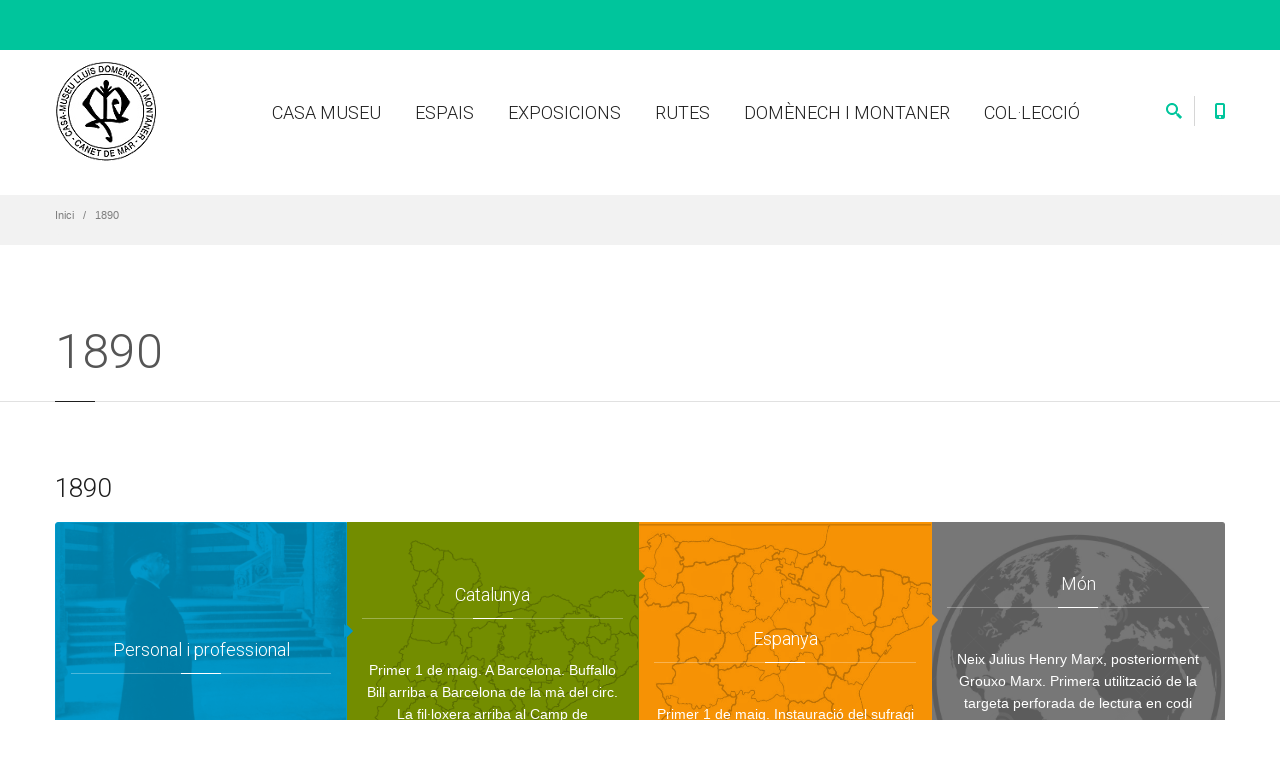

--- FILE ---
content_type: text/html; charset=utf-8
request_url: https://casamuseu.canetdemar.cat/ca/blog/1890
body_size: 6905
content:
<!DOCTYPE html>
<html  lang="ca" dir="ltr">
<head>
  <meta http-equiv="Content-Type" content="text/html; charset=utf-8" />
<meta name="Generator" content="Drupal 7 (http://drupal.org)" />
<link rel="canonical" href="/ca/blog/1890" />
<link rel="shortlink" href="/ca/node/235" />
<link rel="shortcut icon" href="https://casamuseu.canetdemar.cat/sites/default/files/favicon.ico" type="image/vnd.microsoft.icon" />

  <title>1890 | Casa Museu Lluís Domènech i Montaner</title>
	<meta http-equiv="X-UA-Compatible" content="IE=edge">
  <meta class="viewport" name="viewport" content="width=device-width, initial-scale=1.0">

  <style type="text/css" media="all">
@import url("https://casamuseu.canetdemar.cat/modules/system/system.base.css?sgbc1n");
@import url("https://casamuseu.canetdemar.cat/modules/system/system.messages.css?sgbc1n");
</style>
<style type="text/css" media="all">
@import url("https://casamuseu.canetdemar.cat/sites/all/modules/availability_calendars/availability_calendar.base.css?sgbc1n");
@import url("https://casamuseu.canetdemar.cat/sites/default/files/availability_calendar/availability_calendar.css?sgbc1n");
@import url("https://casamuseu.canetdemar.cat/sites/all/modules/calendar/css/calendar_multiday.css?sgbc1n");
@import url("https://casamuseu.canetdemar.cat/modules/comment/comment.css?sgbc1n");
@import url("https://casamuseu.canetdemar.cat/sites/all/modules/date/date_repeat_field/date_repeat_field.css?sgbc1n");
@import url("https://casamuseu.canetdemar.cat/modules/field/theme/field.css?sgbc1n");
@import url("https://casamuseu.canetdemar.cat/modules/node/node.css?sgbc1n");
@import url("https://casamuseu.canetdemar.cat/sites/all/modules/ubercart/uc_order/uc_order.css?sgbc1n");
@import url("https://casamuseu.canetdemar.cat/sites/all/modules/ubercart/uc_store/uc_store.css?sgbc1n");
@import url("https://casamuseu.canetdemar.cat/modules/user/user.css?sgbc1n");
@import url("https://casamuseu.canetdemar.cat/sites/all/modules/views/css/views.css?sgbc1n");
@import url("https://casamuseu.canetdemar.cat/sites/all/modules/ckeditor/css/ckeditor.css?sgbc1n");
</style>
<style type="text/css" media="all">
@import url("https://casamuseu.canetdemar.cat/sites/all/modules/ctools/css/ctools.css?sgbc1n");
</style>
<style type="text/css" media="all">
@import url("https://casamuseu.canetdemar.cat/sites/all/themes/progressive/css/buttons/social-icons.css?sgbc1n");
@import url("https://casamuseu.canetdemar.cat/sites/all/themes/progressive/css/buttons/buttons.css?sgbc1n");
@import url("https://casamuseu.canetdemar.cat/sites/all/themes/progressive/css/fontawesome6/css/fontawesome.css?sgbc1n");
@import url("https://casamuseu.canetdemar.cat/sites/all/themes/progressive/css/fontawesome6/css/brands.css?sgbc1n");
@import url("https://casamuseu.canetdemar.cat/sites/all/themes/progressive/css/fontawesome6/css/solid.css?sgbc1n");
@import url("https://casamuseu.canetdemar.cat/sites/all/themes/progressive/css/fontawesome6/css/v4-font-face.css?sgbc1n");
@import url("https://casamuseu.canetdemar.cat/sites/all/themes/progressive/css/bootstrap.min.css?sgbc1n");
@import url("https://casamuseu.canetdemar.cat/sites/all/themes/progressive/css/jslider.css?sgbc1n");
@import url("https://casamuseu.canetdemar.cat/sites/all/themes/progressive/css/settings.css?sgbc1n");
@import url("https://casamuseu.canetdemar.cat/sites/all/themes/progressive/css/jquery.fancybox.css?sgbc1n");
@import url("https://casamuseu.canetdemar.cat/sites/all/themes/progressive/css/animate_progressive.css?sgbc1n");
@import url("https://casamuseu.canetdemar.cat/sites/all/themes/progressive/css/video-js.min.css?sgbc1n");
@import url("https://casamuseu.canetdemar.cat/sites/all/themes/progressive/css/morris.css?sgbc1n");
@import url("https://casamuseu.canetdemar.cat/sites/all/themes/progressive/css/ladda.min.css?sgbc1n");
@import url("https://casamuseu.canetdemar.cat/sites/all/themes/progressive/css/style.css?sgbc1n");
@import url("https://casamuseu.canetdemar.cat/sites/all/themes/progressive/css/responsive.css?sgbc1n");
@import url("https://casamuseu.canetdemar.cat/sites/all/themes/progressive/css/customizer/pages.css?sgbc1n");
@import url("https://casamuseu.canetdemar.cat/sites/all/themes/progressive/css/YTPlayer.css?sgbc1n");
@import url("https://casamuseu.canetdemar.cat/sites/all/themes/progressive/css/drupal.css?sgbc1n");
@import url("https://casamuseu.canetdemar.cat/sites/all/themes/progressive/css/ie/ie.css?sgbc1n");
@import url("https://casamuseu.canetdemar.cat/sites/all/themes/progressive/css/casamuseu.css?sgbc1n");
</style>
<style type="text/css" media="all">
@import url("https://casamuseu.canetdemar.cat/sites/default/files/fontyourface/font.css?sgbc1n");
</style>
<link type="text/css" rel="stylesheet" href="https://fonts.googleapis.com/css?family=Roboto:300&amp;subset=latin-ext" media="all" />
<style type="text/css" media="all">
@import url("https://casamuseu.canetdemar.cat/sites/all/themes/progressive/css/customizer/shop-6-pages-customizer.css?sgbc1n");
</style>

  <!--[if lt IE 9]>
    <script src="https://oss.maxcdn.com/libs/html5shiv/3.7.0/html5shiv.js"></script>
    <script src="https://oss.maxcdn.com/libs/respond.js/1.4.2/respond.min.js"></script>
    <link rel='stylesheet' href="/sites/all/themes/progressive/css/ie/ie8.css">
  <![endif]-->
  <!-- Google tag (gtag.js) --> <script async src="https://www.googletagmanager.com/gtag/js?id=G-MM4V52JMBD"></script> <script> window.dataLayer = window.dataLayer || []; function gtag(){dataLayer.push(arguments);} gtag('js', new Date()); gtag('config', 'G-MM4V52JMBD'); </script>

</head>
<body class="fixed-header html not-front not-logged-in no-sidebars page-node page-node- page-node-235 node-type-blog i18n-ca hidden-top fixed-top">

    <div class="page-box"><div class="page-box-content">
  <div class="main" role="main">

          <div  style="padding-top: 0px; padding-bottom: 0px; " class="nd-region">
         
      <div class = "container-fluid">
        <div  id="Header" class="row">     
                                                    <div  class="col-md-12 " id="progressive_cms-menu">
                                                <div id="block-progressive-cms-menu" class="widget block block-progressive-cms" >
  
        
  <div class = "block-content clearfix">
      <div id="top-box">
    <div class="container">
    <div class="row">
      <div class="col-xs-9 col-sm-5">

              </div>
      
      <div class="col-xs-3 col-sm-7">
      <div class="navbar navbar-inverse top-navbar top-navbar-right" role="navigation">
        <button type="button" class="navbar-toggle btn-navbar collapsed" data-toggle="collapse" data-target=".top-navbar .navbar-collapse">
          <span class="icon-bar"></span>
          <span class="icon-bar"></span>
          <span class="icon-bar"></span>
        </button>

        <nav class="collapse collapsing navbar-collapse" style="width: auto;">
          <ul class="nav navbar-nav navbar-right">
                                                
                                              </ul>
        </nav>
      </div>
      </div>
    </div>
    </div>
  </div>

<header class="header">
  <div class = "header-wrapper">
    <div class="container">
      <div class="row">
        <div class="col-xs-6 col-md-2 col-lg-2 logo-box">
        <div class="logo">
          <a href="/ca">
           <img src="https://casamuseu.canetdemar.cat/sites/default/files/logo-trans_0.png" class="logo-img" alt="">
          </a>
        </div>
        </div><!-- .logo-box -->
        
        <div class="col-xs-6 col-md-10 col-lg-10 right-box">
        <div class="right-box-wrapper">
          <div class="header-icons">
                          <div class="search-header hidden-600">
                <a href="#">
                <svg xmlns="http://www.w3.org/2000/svg" xmlns:xlink="http://www.w3.org/1999/xlink" x="0px" y="0px" width="16px" height="16px" viewBox="0 0 16 16" enable-background="new 0 0 16 16" xml:space="preserve">
                  <path d="M12.001,10l-0.5,0.5l-0.79-0.79c0.806-1.021,1.29-2.308,1.29-3.71c0-3.313-2.687-6-6-6C2.687,0,0,2.687,0,6
                  s2.687,6,6,6c1.402,0,2.688-0.484,3.71-1.29l0.79,0.79l-0.5,0.5l4,4l2-2L12.001,10z M6,10c-2.206,0-4-1.794-4-4s1.794-4,4-4
                  s4,1.794,4,4S8.206,10,6,10z"></path>
                  <!--<img src="/sites/all/themes/progressive/img/png-icons/search-icon.png" alt="" width="16" height="16" style="vertical-align: top;">-->
                </svg>
                </a>
              </div>
                                      <div class="phone-header hidden-600">
                <a href="#">
                <svg xmlns="http://www.w3.org/2000/svg" xmlns:xlink="http://www.w3.org/1999/xlink" x="0px" y="0px" width="16px" height="16px" viewBox="0 0 16 16" enable-background="new 0 0 16 16" xml:space="preserve">
                  <path d="M11.001,0H5C3.896,0,3,0.896,3,2c0,0.273,0,11.727,0,12c0,1.104,0.896,2,2,2h6c1.104,0,2-0.896,2-2
                  c0-0.273,0-11.727,0-12C13.001,0.896,12.105,0,11.001,0z M8,15c-0.552,0-1-0.447-1-1s0.448-1,1-1s1,0.447,1,1S8.553,15,8,15z
                  M11.001,12H5V2h6V12z"></path>
                  <!--<img src="/sites/all/themes/progressive/img/png-icons/phone-icon.png" alt="" width="16" height="16" style="vertical-align: top;">-->
                </svg>
                </a>
              </div>
                                                                                          </div><!-- .header-icons -->
          
          <div class="primary">
          <div class="navbar navbar-default" role="navigation">
            <button type="button" class="navbar-toggle btn-navbar collapsed" data-toggle="collapse" data-target=".primary .navbar-collapse">
              <span class="text">Menú</span>
              <span class="icon-bar"></span>
              <span class="icon-bar"></span>
              <span class="icon-bar"></span>
            </button>
      
            <nav class="collapse collapsing navbar-collapse">
              <ul class="nav navbar-nav navbar-center">
                  <li class="tb-megamenu-item level-1 mega"  data-id="2311" data-level="1" data-type="menu_item" data-class="" data-xicon="" data-caption="" data-alignsub="" data-group="0" data-hidewcol="0" data-hidesub="0">
  <a href="/ca/content/casa-museu" >
        
    Casa museu      </a>
  </li>

<li class="tb-megamenu-item level-1 mega dropdown parent"  data-id="2312" data-level="1" data-type="menu_item" data-class="" data-xicon="" data-caption="" data-alignsub="" data-group="0" data-hidewcol="0" data-hidesub="0">
  <a href="/ca/content/espais"  class="dropdown-toggle">
        
    Espais      </a>
  <ul  data-class="" data-width="" class="sub row tb-megamenu-submenu dropdown-menu mega-dropdown-menu nav-child">
  <li  data-class="" data-width="12" data-hidewcol="0" id="tb-megamenu-column-1" class="tb-megamenu-column megamenu-column-single  mega-col-nav">
  <ul  class="tb-megamenu-subnav mega-nav level-1 items-4">
  <li class="tb-megamenu-item level-2 mega"  data-id="2369" data-level="2" data-type="menu_item" data-class="" data-xicon="" data-caption="" data-alignsub="" data-group="0" data-hidewcol="0" data-hidesub="0">
  <a href="/ca/content/casa-dom%C3%A8nech" >
        
    Casa Domènech      </a>
  </li>

<li class="tb-megamenu-item level-2 mega"  data-id="2373" data-level="2" data-type="menu_item" data-class="" data-xicon="" data-caption="" data-alignsub="" data-group="0" data-hidewcol="0" data-hidesub="0">
  <a href="/ca/content/masia-rocosa" >
        
    Masia Rocosa      </a>
  </li>

<li class="tb-megamenu-item level-2 mega"  data-id="2375" data-level="2" data-type="menu_item" data-class="" data-xicon="" data-caption="" data-alignsub="" data-group="0" data-hidewcol="0" data-hidesub="0">
  <a href="/ca/content/sala-eugeni-forcano" >
        
    Sala Eugeni Forcano      </a>
  </li>

<li class="tb-megamenu-item level-2 mega"  data-id="2371" data-level="2" data-type="menu_item" data-class="" data-xicon="" data-caption="" data-alignsub="" data-group="0" data-hidewcol="0" data-hidesub="0">
  <a href="/ca/content/sala-polivalent-%E2%80%9Csala-jard%C3%AD%E2%80%9D"  title="Sala polivalent “Sala jardí”">
        
    Sala polivalent “Sala jardí”      </a>
  </li>
</ul>
</li>
</ul>
</li>

<li class="tb-megamenu-item level-1 mega"  data-id="2317" data-level="1" data-type="menu_item" data-class="" data-xicon="" data-caption="" data-alignsub="" data-group="0" data-hidewcol="0" data-hidesub="0">
  <a href="/ca/exposicions"  title="Exposicions">
        
    Exposicions      </a>
  </li>

<li class="tb-megamenu-item level-1 mega"  data-id="2392" data-level="1" data-type="menu_item" data-class="" data-xicon="" data-caption="" data-alignsub="" data-group="0" data-hidewcol="0" data-hidesub="0">
  <a href="/ca/rutes" >
        
    Rutes      </a>
  </li>

<li class="tb-megamenu-item level-1 mega dropdown parent"  data-id="2380" data-level="1" data-type="menu_item" data-class="" data-xicon="" data-caption="" data-alignsub="" data-group="0" data-hidewcol="0" data-hidesub="0">
  <a href="#"  class="dropdown-toggle" title="Domènech i Montaner">
        
    Domènech i Montaner      </a>
  <ul  data-class="" data-width="" class="sub row tb-megamenu-submenu dropdown-menu mega-dropdown-menu nav-child">
  <li  data-class="" data-width="12" data-hidewcol="0" id="tb-megamenu-column-2" class="tb-megamenu-column megamenu-column-single  mega-col-nav">
  <ul  class="tb-megamenu-subnav mega-nav level-1 items-2">
  <li class="tb-megamenu-item level-2 mega"  data-id="2319" data-level="2" data-type="menu_item" data-class="" data-xicon="" data-caption="" data-alignsub="" data-group="0" data-hidewcol="0" data-hidesub="0">
  <a href="/ca/cronologia"  title="Cronologia">
        
    Cronologia      </a>
  </li>

<li class="tb-megamenu-item level-2 mega"  data-id="2381" data-level="2" data-type="menu_item" data-class="" data-xicon="" data-caption="" data-alignsub="" data-group="0" data-hidewcol="0" data-hidesub="0">
  <a href="/ca/content/biografia" >
        
    Biografia      </a>
  </li>
</ul>
</li>
</ul>
</li>

<li class="tb-megamenu-item level-1 mega"  data-id="2418" data-level="1" data-type="menu_item" data-class="" data-xicon="" data-caption="" data-alignsub="" data-group="0" data-hidewcol="0" data-hidesub="0">
  <a href="/ca/peces-coleccio"  title="Col·lecció">
        
    Col·lecció      </a>
  </li>
              </ul>
            </nav>
          </div>
          </div><!-- .primary -->
        </div>
        </div>
        
        <div class="phone-active col-sm-9 col-md-9">
          <a href="#" class="close"><span>close</span>×</a>
                    <span class="title">Call Us</span> <strong>(+34) 937 954 615</strong>
        </div>
        <div class="search-active col-sm-9 col-md-9">
          <a href="#" class="close"><span>close</span>×</a>
          <form action="/ca/blog/1890" method="post" id="search-block-form" accept-charset="UTF-8"><div><div class="container-inline">
      <h2 class="element-invisible">Formulari de cerca</h2>
    <div class="form-type-textfield form-item-search-block-form form-item form-group">
  <label class="element-invisible" for="edit-search-block-form--2">Cerca </label>
 <input title="Introduïu els termes que voleu cercar." placeholder="Cerca" class="search-string form-control form-text form-control" type="text" id="edit-search-block-form--2" name="search_block_form" value="" size="15" maxlength="128" />
</div>
<button class="search-submit">
      <svg xmlns="http://www.w3.org/2000/svg" xmlns:xlink="http://www.w3.org/1999/xlink" x="0px" y="0px" width="16px" height="16px" viewBox="0 0 16 16" enable-background="new 0 0 16 16" xml:space="preserve">
        <path fill="#231F20" d="M12.001,10l-0.5,0.5l-0.79-0.79c0.806-1.021,1.29-2.308,1.29-3.71c0-3.313-2.687-6-6-6C2.687,0,0,2.687,0,6
        s2.687,6,6,6c1.402,0,2.688-0.484,3.71-1.29l0.79,0.79l-0.5,0.5l4,4l2-2L12.001,10z M6,10c-2.206,0-4-1.794-4-4s1.794-4,4-4
        s4,1.794,4,4S8.206,10,6,10z"></path>
      </image></svg>
      </button><div class="form-actions form-wrapper" id="edit-actions"><input class="btn form-submit" type="submit" id="edit-submit" name="op" value="Cerca" /></div><input type="hidden" name="form_build_id" value="form-pTtkSXJPwkapVDxmHb7RC7VxtoJRF_u1D0GMe--Dl_8" />
<input type="hidden" name="form_id" value="search_block_form" />
</div>
</div></form>        </div>
      </div><!--.row -->
    </div>
  </div>
</header><!-- .header -->
  </div>

  </div> <!-- /.block -->
                                              </div>
                                                                              <div  class="col-md-12 " id="progressive_cms-breadcrumbs">
                                                <div id="block-progressive-cms-breadcrumbs" class="widget block block-progressive-cms" >
  
        
  <div class = "block-content clearfix">
    <div class="breadcrumb-box">
  <div class="container">
    <ul class="breadcrumb">
          <li><a href="/ca">Inici</a></li>
          <li>1890</li>
        </ul> 
  </div>
</div><!-- .breadcrumb-box -->  </div>

  </div> <!-- /.block -->
                                              </div>
                                                                              <div  id="top" class="col-md-12 ">
                                                <div id="block-progressive-cms-breadcrumbs-line" class="widget block block-progressive-cms" >
  
        
  <div class = "block-content clearfix">
    <div class="breadcrumb-box breadcrumb-none"></div>  </div>

  </div> <!-- /.block -->
                                              </div>
                                                                              <div  class="col-md-12 " id="progressive_cms-page_title" style="padding-top: 80px; ">
                                                <div id="block-progressive-cms-page-title" class="widget block block-progressive-cms " >
  
        
  <div class = "block-content clearfix">
    <header class="page-header">
  <div class="container">
    <h1 class="title">1890</h1>
  </div>  
</header>  </div>

  </div> <!-- /.block -->
                                              </div>
                                                                                                                                                                                </div>
      </div>
          </div>
    
      <div  class="nd-region">
         
      <div class = "container">
        <div  id="Content" class="row">     
                                                                                                                                            <div  id="content" class="col-md-12 ">
                                                <div id="block-system-main" class="widget block block-system" >
  
        
  <div class = "block-content clearfix">
    <article class="node node-blog post" >
    <h2 class="entry-title"><a href="/ca/blog/1890">1890</a></h2>
    <div class="entry-content">
      
    <div class="field field-name-body field-type-text-with-summary field-label-hidden"><div  class = 'steps'>
    
<div  class = 'text-center step border-info white bg-info' style = 'padding-top: 35px; padding-bottom: 35px;'><div  class = 'bg-image' style = 'background-image: url("https://casamuseu.canetdemar.cat/sites/default/files/domenech-montaner-persona.png");'></div><div class = "step-wrapper">
<div  class = 'title-box text-center'><h2 class = "title">Personal i professional</h2></div>
<p>Edifici per a Maria Montaner, Barcelona. </p>

</div></div>
<div  class = 'text-center step border-success white bg-success' style = 'padding-top: 35px; padding-bottom: 35px;'><div  class = 'bg-image' style = 'background-image: url("https://casamuseu.canetdemar.cat/sites/default/files/comarques_0.png");'></div><div class = "step-wrapper">
<div  class = 'title-box text-center'><h2 class = "title">Catalunya</h2></div>
<p>Primer 1 de maig. A Barcelona. Buffallo Bill arriba a Barcelona de la mà del circ. La fil·loxera arriba al Camp de Tarragona. Primera exposició dels pintors modernistes catalans Santiago Rusiñol i Ramon Casas.</p>

</div></div>
<div  class = 'text-center step border-warning white bg-warning' style = 'padding-top: 35px; padding-bottom: 35px;'><div  class = 'bg-image' style = 'background-image: url("https://casamuseu.canetdemar.cat/sites/default/files/mapa-espana.png");'></div><div class = "step-wrapper">
<div  class = 'title-box text-center'><h2 class = "title">Espanya</h2></div>
<p>Primer 1 de maig. Instauració del sufragi universal masculí.</p>

</div></div>
<div  class = 'text-center step border-grey white bg-grey' style = 'padding-top: 35px; padding-bottom: 35px;'><div  class = 'bg-image' style = 'background-image: url("https://casamuseu.canetdemar.cat/sites/default/files/mapa-mon.png");'></div><div class = "step-wrapper">
<div  class = 'title-box text-center'><h2 class = "title">Món</h2></div>
<p>Neix Julius Henry Marx, posteriorment Grouxo Marx. Primera utilització de la targeta perforada de lectura en codi binari. Anys després les filials d' IBM, ajudaran a realitzar la Solució final gràcies a les seves màquines de targetes perforades.</p>

</div></div>

  </div>
 </div>  </div>
  
  <div class="entry-meta">
              <span class="meta">Publicat a </span>
          </div>
</article>

  </div>

  </div> <!-- /.block -->
                                              </div>
                                                                                                                                                          </div>
      </div>
          </div>
    
      <footer  class="nd-region footer-top">
         
      <div class = "container">
        <div  id="Footer-Top" class="row">     
                                                                                                                                                                  <aside  class="col-xs-12 col-sm-6 col-md-3 " id="block-7">
                                                <div id="block-block-7" class="widget block block-block " >
  
      <div class="title-box title-h3" >
            <h3 class="title">Contacte</h3>
          </div>
  
  <div class = "block-content clearfix">
    <div  class = 'row'>
<div  class = 'col-sm-4 col-md-4 col-lg-4'>
<div  class = 'image_overlay'>
    <img class="" src="https://casamuseu.canetdemar.cat/sites/default/files/logo-trans_0_0.png" alt="Logo" title="logo" />
    
  </div>
</div>
<div  class = 'col-sm-8 col-md-8 col-lg-8'>
<p><a href="https://maps.app.goo.gl/5SFKGB7vKXLvsdcF6">Xamfrà rieres Buscarons i Gavarra,</a><br>Tel: (+34) 937 954 615</p>
<p><a href="https://casamuseu.canetdemar.cat/ca/content/contacte">Formulari de contacte</a></p>
<p>&nbsp;</p>

</div>
</div>
   </div>

  </div> <!-- /.block -->
                                              </aside>
                                                                              <aside  class="col-xs-12 col-sm-6 col-md-3 hidden-submit" id="block-8">
                                                <div id="block-block-8" class="widget block block-block " >
  
      <div class="title-box title-h3" >
            <h3 class="title">Segueix-nos</h3>
          </div>
  
  <div class = "block-content clearfix">
    <p>Segueix-nos a les xarxes socials</p>

<span class = "social"><a target="_blank" href="https://www.facebook.com/casamuseu.lluisdomenechmontaner"  class = 'sbtnf sbtnf-rounded color color-hover icon-facebook'></a></span>
<span class = "social"><a target="_blank" href="https://www.facebook.com/MuseudeCanetdeMar"  class = 'sbtnf sbtnf-rounded color color-hover icon-facebook'></a></span>
<span class = "social"><a target="_blank" href="https://instagram.com/casamuseudomenechimontaner?r=nametag"  class = 'sbtnf sbtnf-rounded color color-hover icon-instagram'></a></span>
<span class = "social"><a target="_blank" href="https://twitter.com/CasaMuseuLLDM"  class = 'sbtnf sbtnf-rounded color color-hover icon-twitter'></a></span>
   </div>

  </div> <!-- /.block -->
                                              </aside>
                                                                              <aside  class="col-xs-12 col-sm-6 col-md-3 " id="block-9">
                                                <div id="block-block-9" class="widget block block-block " >
  
      <div class="title-box title-h3" >
            <h3 class="title">Informació legal</h3>
          </div>
  
  <div class = "block-content clearfix">
    <p><a href="/node/161">Avís legal</a> | <a href="/node/732">Política de privacidad</a></p>
<p><a href="/node/733">Política de cookies</a> |<a href="/node/173"> Accessibilitat</a></p>
<p><a href="/user">Intranet</a></p>

   </div>

  </div> <!-- /.block -->
                                              </aside>
                                                                              <aside  class="col-xs-12 col-sm-6 col-md-3 " id="block-10">
                                                <div id="block-block-10" class="widget block block-block " >
  
        
  <div class = "block-content clearfix">
    <p>&nbsp;</p>
  </div>

  </div> <!-- /.block -->
                                              </aside>
                                                                  </div>
      </div>
          </footer>
    
      <footer  class="nd-region footer-bottom">
         
      <div class = "container">
        <div  id="Footer-Bottom" class="row">     
                                                                                                                                                                                                                                                          <div  class="col-md-12 " id="progressive_cms-footer_copyright">
                                                <div id="block-progressive-cms-footer-copyright" class="widget block block-progressive-cms" >
  
        
  <div class = "block-content clearfix">
    <div class="row">
  <div class="copyright col-xs-12">
    © Casa museu Lluís Domènech i Montaner. Tots els drets reservats.  </div>
</div>
  </div>

  </div> <!-- /.block -->
                                              </div>
                                            </div>
      </div>
          </footer>
    

  </div>

</div></div>  <script type="text/javascript" src="https://casamuseu.canetdemar.cat/sites/all/modules/jquery_update/replace/jquery/1.12/jquery.min.js?v=1.12.4"></script>
<script type="text/javascript" src="https://casamuseu.canetdemar.cat/misc/jquery-extend-3.4.0.js?v=1.12.4"></script>
<script type="text/javascript" src="https://casamuseu.canetdemar.cat/misc/jquery-html-prefilter-3.5.0-backport.js?v=1.12.4"></script>
<script type="text/javascript" src="https://casamuseu.canetdemar.cat/misc/jquery.once.js?v=1.2"></script>
<script type="text/javascript" src="https://casamuseu.canetdemar.cat/misc/drupal.js?sgbc1n"></script>
<script type="text/javascript" src="https://casamuseu.canetdemar.cat/sites/all/modules/jquery_update/js/jquery_browser.js?v=0.0.1"></script>
<script type="text/javascript" src="https://casamuseu.canetdemar.cat/sites/all/modules/entityreference/js/entityreference.js?sgbc1n"></script>
<script type="text/javascript" src="https://casamuseu.canetdemar.cat/sites/default/files/languages/ca_q8xZXc88hf2JLYuUqLUoyYVFbMCdmAo52UCS5zfnry4.js?sgbc1n"></script>
<script type="text/javascript" src="https://casamuseu.canetdemar.cat/sites/all/modules/iframe/iframe.js?sgbc1n"></script>
<script type="text/javascript" src="https://casamuseu.canetdemar.cat/sites/all/themes/progressive/js/bootstrap.min.js?sgbc1n"></script>
<script type="text/javascript" src="https://casamuseu.canetdemar.cat/sites/all/themes/progressive/js/price-regulator/jshashtable-2.1_src.js?sgbc1n"></script>
<script type="text/javascript" src="https://casamuseu.canetdemar.cat/sites/all/themes/progressive/js/price-regulator/jquery.numberformatter-1.2.3.js?sgbc1n"></script>
<script type="text/javascript" src="https://casamuseu.canetdemar.cat/sites/all/themes/progressive/js/price-regulator/tmpl.js?sgbc1n"></script>
<script type="text/javascript" src="https://casamuseu.canetdemar.cat/sites/all/themes/progressive/js/price-regulator/jquery.dependClass-0.1.js?sgbc1n"></script>
<script type="text/javascript" src="https://casamuseu.canetdemar.cat/sites/all/themes/progressive/js/price-regulator/draggable-0.1.js?sgbc1n"></script>
<script type="text/javascript" src="https://casamuseu.canetdemar.cat/sites/all/themes/progressive/js/price-regulator/jquery.slider.js?sgbc1n"></script>
<script type="text/javascript" src="https://casamuseu.canetdemar.cat/sites/all/themes/progressive/js/jquery.carouFredSel-6.2.1-packed.js?sgbc1n"></script>
<script type="text/javascript" src="https://casamuseu.canetdemar.cat/sites/all/themes/progressive/js/jquery.touchSwipe.min.js?sgbc1n"></script>
<script type="text/javascript" src="https://casamuseu.canetdemar.cat/sites/all/themes/progressive/js/jquery.elevateZoom-3.0.8.min.js?sgbc1n"></script>
<script type="text/javascript" src="https://casamuseu.canetdemar.cat/sites/all/themes/progressive/js/jquery.imagesloaded.min.js?sgbc1n"></script>
<script type="text/javascript" src="https://casamuseu.canetdemar.cat/sites/all/themes/progressive/js/jquery.appear.js?sgbc1n"></script>
<script type="text/javascript" src="https://casamuseu.canetdemar.cat/sites/all/themes/progressive/js/jquery.sparkline.min.js?sgbc1n"></script>
<script type="text/javascript" src="https://casamuseu.canetdemar.cat/sites/all/themes/progressive/js/jquery.easypiechart.min.js?sgbc1n"></script>
<script type="text/javascript" src="https://casamuseu.canetdemar.cat/sites/all/themes/progressive/js/jquery.easing.1.3.js?sgbc1n"></script>
<script type="text/javascript" src="https://casamuseu.canetdemar.cat/sites/all/themes/progressive/js/jquery.fancybox.pack.js?sgbc1n"></script>
<script type="text/javascript" src="https://casamuseu.canetdemar.cat/sites/all/themes/progressive/js/isotope.pkgd.min.js?sgbc1n"></script>
<script type="text/javascript" src="https://casamuseu.canetdemar.cat/sites/all/themes/progressive/js/pixastic.custom.js?sgbc1n"></script>
<script type="text/javascript" src="https://casamuseu.canetdemar.cat/sites/all/themes/progressive/js/jquery.knob.js?sgbc1n"></script>
<script type="text/javascript" src="https://casamuseu.canetdemar.cat/sites/all/themes/progressive/js/jquery.stellar.min.js?sgbc1n"></script>
<script type="text/javascript" src="https://casamuseu.canetdemar.cat/sites/all/themes/progressive/js/jquery.selectBox.min.js?sgbc1n"></script>
<script type="text/javascript" src="https://casamuseu.canetdemar.cat/sites/all/themes/progressive/js/jquery.royalslider.min.js?sgbc1n"></script>
<script type="text/javascript" src="https://casamuseu.canetdemar.cat/sites/all/themes/progressive/js/jquery.tubular.1.0.js?sgbc1n"></script>
<script type="text/javascript" src="https://casamuseu.canetdemar.cat/sites/all/themes/progressive/js/country.js?sgbc1n"></script>
<script type="text/javascript" src="https://casamuseu.canetdemar.cat/sites/all/themes/progressive/js/spin.min.js?sgbc1n"></script>
<script type="text/javascript" src="https://casamuseu.canetdemar.cat/sites/all/themes/progressive/js/ladda.min.js?sgbc1n"></script>
<script type="text/javascript" src="https://casamuseu.canetdemar.cat/sites/all/themes/progressive/js/masonry.pkgd.min.js?sgbc1n"></script>
<script type="text/javascript" src="https://casamuseu.canetdemar.cat/sites/all/themes/progressive/js/morris.min.js?sgbc1n"></script>
<script type="text/javascript" src="https://casamuseu.canetdemar.cat/sites/all/themes/progressive/js/raphael.min.js?sgbc1n"></script>
<script type="text/javascript" src="https://casamuseu.canetdemar.cat/sites/all/themes/progressive/js/video.js?sgbc1n"></script>
<script type="text/javascript" src="https://casamuseu.canetdemar.cat/sites/all/themes/progressive/js/livicons-customizer-1.4.js?sgbc1n"></script>
<script type="text/javascript" src="https://casamuseu.canetdemar.cat/sites/all/themes/progressive/js/SmoothScroll.js?sgbc1n"></script>
<script type="text/javascript" src="https://casamuseu.canetdemar.cat/sites/all/themes/progressive/js/jquery.mb.YTPlayer.js?sgbc1n"></script>
<script type="text/javascript" src="https://casamuseu.canetdemar.cat/sites/all/themes/progressive/js/main.js?sgbc1n"></script>
<script type="text/javascript" src="https://casamuseu.canetdemar.cat/sites/all/themes/progressive/js/drupal.js?sgbc1n"></script>
<script type="text/javascript">
<!--//--><![CDATA[//><!--
jQuery.extend(Drupal.settings, {"basePath":"\/","pathPrefix":"ca\/","setHasJsCookie":0,"ajaxPageState":{"theme":"progressive_sub","theme_token":"J14_RD5iFhabY0trGHH9l0cCzUOoJ5GLK2WtSB4yv5A","js":{"sites\/all\/modules\/jquery_update\/replace\/jquery\/1.12\/jquery.min.js":1,"misc\/jquery-extend-3.4.0.js":1,"misc\/jquery-html-prefilter-3.5.0-backport.js":1,"misc\/jquery.once.js":1,"misc\/drupal.js":1,"sites\/all\/modules\/jquery_update\/js\/jquery_browser.js":1,"sites\/all\/modules\/entityreference\/js\/entityreference.js":1,"public:\/\/languages\/ca_q8xZXc88hf2JLYuUqLUoyYVFbMCdmAo52UCS5zfnry4.js":1,"sites\/all\/modules\/iframe\/iframe.js":1,"sites\/all\/themes\/progressive\/js\/bootstrap.min.js":1,"sites\/all\/themes\/progressive\/js\/price-regulator\/jshashtable-2.1_src.js":1,"sites\/all\/themes\/progressive\/js\/price-regulator\/jquery.numberformatter-1.2.3.js":1,"sites\/all\/themes\/progressive\/js\/price-regulator\/tmpl.js":1,"sites\/all\/themes\/progressive\/js\/price-regulator\/jquery.dependClass-0.1.js":1,"sites\/all\/themes\/progressive\/js\/price-regulator\/draggable-0.1.js":1,"sites\/all\/themes\/progressive\/js\/price-regulator\/jquery.slider.js":1,"sites\/all\/themes\/progressive\/js\/jquery.carouFredSel-6.2.1-packed.js":1,"sites\/all\/themes\/progressive\/js\/jquery.touchSwipe.min.js":1,"sites\/all\/themes\/progressive\/js\/jquery.elevateZoom-3.0.8.min.js":1,"sites\/all\/themes\/progressive\/js\/jquery.imagesloaded.min.js":1,"sites\/all\/themes\/progressive\/js\/jquery.appear.js":1,"sites\/all\/themes\/progressive\/js\/jquery.sparkline.min.js":1,"sites\/all\/themes\/progressive\/js\/jquery.easypiechart.min.js":1,"sites\/all\/themes\/progressive\/js\/jquery.easing.1.3.js":1,"sites\/all\/themes\/progressive\/js\/jquery.fancybox.pack.js":1,"sites\/all\/themes\/progressive\/js\/isotope.pkgd.min.js":1,"sites\/all\/themes\/progressive\/js\/pixastic.custom.js":1,"sites\/all\/themes\/progressive\/js\/jquery.knob.js":1,"sites\/all\/themes\/progressive\/js\/jquery.stellar.min.js":1,"sites\/all\/themes\/progressive\/js\/jquery.selectBox.min.js":1,"sites\/all\/themes\/progressive\/js\/jquery.royalslider.min.js":1,"sites\/all\/themes\/progressive\/js\/jquery.tubular.1.0.js":1,"sites\/all\/themes\/progressive\/js\/country.js":1,"sites\/all\/themes\/progressive\/js\/spin.min.js":1,"sites\/all\/themes\/progressive\/js\/ladda.min.js":1,"sites\/all\/themes\/progressive\/js\/masonry.pkgd.min.js":1,"sites\/all\/themes\/progressive\/js\/morris.min.js":1,"sites\/all\/themes\/progressive\/js\/raphael.min.js":1,"sites\/all\/themes\/progressive\/js\/video.js":1,"sites\/all\/themes\/progressive\/js\/livicons-customizer-1.4.js":1,"sites\/all\/themes\/progressive\/js\/SmoothScroll.js":1,"sites\/all\/themes\/progressive\/js\/jquery.mb.YTPlayer.js":1,"sites\/all\/themes\/progressive\/js\/main.js":1,"sites\/all\/themes\/progressive\/js\/drupal.js":1},"css":{"modules\/system\/system.base.css":1,"modules\/system\/system.messages.css":1,"sites\/all\/modules\/availability_calendars\/availability_calendar.base.css":1,"public:\/\/availability_calendar\/availability_calendar.css":1,"sites\/all\/modules\/calendar\/css\/calendar_multiday.css":1,"modules\/comment\/comment.css":1,"sites\/all\/modules\/date\/date_repeat_field\/date_repeat_field.css":1,"modules\/field\/theme\/field.css":1,"modules\/node\/node.css":1,"sites\/all\/modules\/ubercart\/uc_order\/uc_order.css":1,"sites\/all\/modules\/ubercart\/uc_store\/uc_store.css":1,"modules\/user\/user.css":1,"sites\/all\/modules\/views\/css\/views.css":1,"sites\/all\/modules\/ckeditor\/css\/ckeditor.css":1,"sites\/all\/modules\/ctools\/css\/ctools.css":1,"sites\/all\/themes\/progressive\/css\/buttons\/social-icons.css":1,"sites\/all\/themes\/progressive\/css\/buttons\/buttons.css":1,"sites\/all\/themes\/progressive\/css\/fontawesome6\/css\/fontawesome.css":1,"sites\/all\/themes\/progressive\/css\/fontawesome6\/css\/brands.css":1,"sites\/all\/themes\/progressive\/css\/fontawesome6\/css\/solid.css":1,"sites\/all\/themes\/progressive\/css\/fontawesome6\/css\/v4-font-face.css":1,"sites\/all\/themes\/progressive\/css\/bootstrap.min.css":1,"sites\/all\/themes\/progressive\/css\/jslider.css":1,"sites\/all\/themes\/progressive\/css\/settings.css":1,"sites\/all\/themes\/progressive\/css\/jquery.fancybox.css":1,"sites\/all\/themes\/progressive\/css\/animate_progressive.css":1,"sites\/all\/themes\/progressive\/css\/video-js.min.css":1,"sites\/all\/themes\/progressive\/css\/morris.css":1,"sites\/all\/themes\/progressive\/css\/royalslider\/royalslider.css":1,"sites\/all\/themes\/progressive\/css\/royalslider\/skins\/minimal-white\/rs-minimal-white.css":1,"sites\/all\/themes\/progressive\/css\/layerslider\/layerslider.css":1,"sites\/all\/themes\/progressive\/css\/ladda.min.css":1,"sites\/all\/themes\/progressive\/css\/style.css":1,"sites\/all\/themes\/progressive\/css\/responsive.css":1,"sites\/all\/themes\/progressive\/css\/customizer\/pages.css":1,"sites\/all\/themes\/progressive\/css\/YTPlayer.css":1,"sites\/all\/themes\/progressive\/css\/drupal.css":1,"sites\/all\/themes\/progressive\/css\/ie\/ie.css":1,"sites\/all\/themes\/progressive\/css\/casamuseu.css":1,"sites\/default\/files\/fontyourface\/font.css":1,"https:\/\/fonts.googleapis.com\/css?family=Roboto:300\u0026subset=latin-ext":1,"sites\/all\/themes\/progressive\/css\/customizer\/shop-6-pages-customizer.css":1,"sites\/all\/themes\/progressive\/progressive_sub\/css\/custom.css":1}},"urlIsAjaxTrusted":{"\/ca\/blog\/1890":true},"theme_path":"sites\/all\/themes\/progressive","progressive":{"mobile_menu_toggle":1,"gmap_key":"AIzaSyDEE4w3qmvL1fF91KiHhySPYZNiULI0YRo"},"ubercart_currency":"$"});
//--><!]]>
</script>
  

</body>
</html>


--- FILE ---
content_type: text/css
request_url: https://casamuseu.canetdemar.cat/sites/default/files/fontyourface/font.css?sgbc1n
body_size: 100
content:
ul.nav,h1,h2,h3,h4,h5,h6 { font-family: 'Roboto'; font-style: normal; font-weight: 300; }


--- FILE ---
content_type: text/css
request_url: https://casamuseu.canetdemar.cat/sites/default/files/availability_calendar/availability_calendar.css?sgbc1n
body_size: 669
content:
/* Month (table) */
.cal table {
  box-sizing: content-box;
  font-size: smaller;
  color: #000000;
  border-width: 1px;
  border-color: #000000;
  border-style: solid;
}

/* all elements in a table */
.cal table * {
  box-sizing: content-box;
}

/* Month name and year (caption) */
.cal caption {
  font-weight: bold;
  font-style: inherit;
  font-size: smaller;
}

/* Weekday names (header row) */
.cal thead th {
  line-height: px;
  text-align: center;
  font-weight: bold;
  font-style: inherit;
  font-size: inherit;
  color: #000000;
  width: 28px;
}

/* Week notes (header column) */
.cal tbody th, .cal thead th.cal-weekno-header {
  width: 90px;
  color: #000000;
}

/* Days (td) */
.cal td {
  width: 28px;
  height: 28px;
  text-align: center;
  vertical-align: middle;
  color: #000000;
}

/* Whole day coloring */
.cal-nc, .cal-nc > div {
  background-color: #909090;
}

.cal-av, .cal-av > div {
  background-color: #90ee90;
}

.cal-na, .cal-na > div {
  background-color: #ffb6c1;
}

.cal-opt, .cal-opt > div {
  background-color: #ffffe0;
}

/* Split day coloring */
html[dir=ltr] .cal .cal-nc-am > span {
  border-left-color: #909090;
  border-top-color: #909090;
}

html[dir=ltr] .cal .cal-nc-pm > span {
  border-right-color: #909090;
  border-bottom-color: #909090;
}

html[dir=ltr] .cal .cal-av-am > span {
  border-left-color: #90ee90;
  border-top-color: #90ee90;
}

html[dir=ltr] .cal .cal-av-pm > span {
  border-right-color: #90ee90;
  border-bottom-color: #90ee90;
}

html[dir=ltr] .cal .cal-na-am > span {
  border-left-color: #ffb6c1;
  border-top-color: #ffb6c1;
}

html[dir=ltr] .cal .cal-na-pm > span {
  border-right-color: #ffb6c1;
  border-bottom-color: #ffb6c1;
}

html[dir=ltr] .cal .cal-opt-am > span {
  border-left-color: #ffffe0;
  border-top-color: #ffffe0;
}

html[dir=ltr] .cal .cal-opt-pm > span {
  border-right-color: #ffffe0;
  border-bottom-color: #ffffe0;
}

/* Split day dimensioning and positioning */
.cal td > span {
  width: 0;
  height: 0;
  border-left-width: 14px;
  border-top-width: 14px;
  border-right-width: 14px;
  border-bottom-width: 14px;
}

.cal td > span > span {
  top: -14px;
  left: -14px;
}

/* Dimensions and other properties for element containing day number */
.cal td > div, .cal td > span > span {
  width: 26px;
  height: 26px;
  line-height: 26px;
  text-align: center;
  vertical-align: middle;
}



--- FILE ---
content_type: text/css
request_url: https://casamuseu.canetdemar.cat/sites/all/themes/progressive/css/jslider.css?sgbc1n
body_size: 716
content:

  .jslider .jslider-bg i,
  .jslider .jslider-pointer { background: url(../img/jslider.png) no-repeat 0 0; }

  .jslider { display: block; width: 100%; height: 1em; position: relative; top: 0.6em; font-family: Arial, sans-serif; }
  .jslider table { width: 100%; border-collapse: collapse; border: 0; }
  .jslider td, .jslider th { padding: 0; vertical-align: top; text-align: left; border: 0; }

  .jslider table,
  .jslider table tr,
  .jslider table tr td { width: 100%; vertical-align: top; }

  .jslider .jslider-bg { position: relative; }
  .jslider .jslider-bg i { height: 5px; position: absolute; font-size: 0; top: 0; }
  .jslider .jslider-bg .l { width: 10%; background-position: 0 0; left: 0; }
  .jslider .jslider-bg .f { width: 80%; left: 10%; background-repeat: repeat-x; background-position: 0 -20px; }
  .jslider .jslider-bg .r { width: 10%; left: 90%; background-position: right 0; }
  .jslider .jslider-bg .v { position: absolute; width: 60%; left: 20%; top: 0; height: 5px; background-repeat: repeat-x; background-position: 0 -40px; }

  .jslider .jslider-pointer { width: 13px; height: 15px; background-position: 0 -60px; position: absolute; left: 20%; top: -4px; margin-left: -6px; cursor: pointer; cursor: hand; }
  .jslider .jslider-pointer-hover { background-position: -20px -60px; }
  .jslider .jslider-pointer-to { left: 80%; }

  .jslider .jslider-label { font-size: 9px; line-height: 12px; color: black; opacity: 0.4; white-space: nowrap; padding: 0px 2px; position: absolute; top: -18px; left: 0px; }
  .jslider .jslider-label-to { left: auto; right: 0; }

  .jslider .jslider-value { font-size: 9px; white-space: nowrap; padding: 1px 2px 0; position: absolute; top: -19px; left: 20%; background: white; line-height: 12px; -moz-border-radius: 2px; -webkit-border-radius: 2px; -o-border-radius: 2px; border-radius: 2px; }
  .jslider .jslider-value-to { left: 80%; }

  .jslider .jslider-label small,
  .jslider .jslider-value small { position: relative; top: -0.4em; }

  .jslider .jslider-scale { position: relative; top: 9px; }
  .jslider .jslider-scale span { position: absolute; height: 5px; border-left: 1px solid #999; font-size: 0; }
  .jslider .jslider-scale ins { font-size: 9px; text-decoration: none; position: absolute; left: 0px; top: 5px; color: #999; }

  .jslider-single .jslider-pointer-to,
  .jslider-single .jslider-value-to,
  .jslider-single .jslider-bg .v,
  .jslider-limitless .jslider-label { display: none; }


--- FILE ---
content_type: text/css
request_url: https://casamuseu.canetdemar.cat/sites/all/themes/progressive/css/animate_progressive.css?sgbc1n
body_size: 3357
content:
/*
Animate.css - http: //daneden.me/animate
Licensed under the MIT license
Copyright (c) 2013 Daniel Eden
Permission is hereby granted, free of charge, to any person obtaining a copy of this software and associated documentation files (the "Software"), to deal in the Software without restriction, including without limitation the rights to use, copy, modify, merge, publish, distribute, sublicense, and/or sell copies of the Software, and to permit persons to whom the Software is furnished to do so, subject to the following conditions:
The above copyright notice and this permission notice shall be included in all copies or substantial portions of the Software.
THE SOFTWARE IS PROVIDED "AS IS", WITHOUT WARRANTY OF ANY KIND, EXPRESS OR IMPLIED, INCLUDING BUT NOT LIMITED TO THE WARRANTIES OF MERCHANTABILITY, FITNESS FOR A PARTICULAR PURPOSE AND NONINFRINGEMENT. IN NO EVENT SHALL THE AUTHORS OR COPYRIGHT HOLDERS BE LIABLE FOR ANY CLAIM, DAMAGES OR OTHER LIABILITY, WHETHER IN AN ACTION OF CONTRACT, TORT OR OTHERWISE, ARISING FROM, OUT OF OR IN CONNECTION WITH THE SOFTWARE OR THE USE OR OTHER DEALINGS IN THE SOFTWARE.
*/

.appear-animation {
  opacity: 0;
}

.appear-animation-visible {
  opacity: 1;
}

.animated,
.appear-animation {
  /*-webkit-animation-fill-mode: both;*/
  -moz-animation-fill-mode: both;
  -ms-animation-fill-mode: both;
  -o-animation-fill-mode: both;
  animation-fill-mode: both;
  -webkit-animation-duration: 1s;
  -moz-animation-duration: 1s;
  -ms-animation-duration: 1s;
  -o-animation-duration: 1s;
  animation-duration: 1s;
}

@-moz-keyframes flash {
  0%, 50%, 100% {opacity: 1;}
  25%, 75% {opacity: 0;}
}

@-o-keyframes flash {
  0%, 50%, 100% {opacity: 1;}
  25%, 75% {opacity: 0;}
}

@keyframes flash {
  0%, 50%, 100% {opacity: 1;}
  25%, 75% {opacity: 0;}
}

.flash {
  -webkit-animation-name: flash;
  -moz-animation-name: flash;
  -o-animation-name: flash;
  animation-name: flash;
}

@-webkit-keyframes shake {
  0%, 100% {-webkit-transform: translateX(0);opacity: 1;}
  10%, 30%, 50%, 70%, 90% {-webkit-transform: translateX(-10px);}
  20%, 40%, 60%, 80% {-webkit-transform: translateX(10px);}
}

@-moz-keyframes shake {
  0%, 100% {-moz-transform: translateX(0);opacity: 1;}
  10%, 30%, 50%, 70%, 90% {-moz-transform: translateX(-10px);}
  20%, 40%, 60%, 80% {-moz-transform: translateX(10px);}
}

@-o-keyframes shake {
  0%, 100% {-o-transform: translateX(0);opacity: 1;}
  10%, 30%, 50%, 70%, 90% {-o-transform: translateX(-10px);}
  20%, 40%, 60%, 80% {-o-transform: translateX(10px);}
}

@keyframes shake {
  0%, 100% {transform: translateX(0);opacity: 1;}
  10%, 30%, 50%, 70%, 90% {transform: translateX(-10px);}
  20%, 40%, 60%, 80% {transform: translateX(10px);}
}

.shake {
  -webkit-animation-name: shake;
  -moz-animation-name: shake;
  -o-animation-name: shake;
  animation-name: shake;
}

@-webkit-keyframes bounce {
  0%, 20%, 50%, 80%, 100% {-webkit-transform: translateY(0);opacity: 1;}
  40% {-webkit-transform: translateY(-30px);}
  60% {-webkit-transform: translateY(-15px);}
}

@-moz-keyframes bounce {
  0%, 20%, 50%, 80%, 100% {-moz-transform: translateY(0);opacity: 1;}
  40% {-moz-transform: translateY(-30px);}
  60% {-moz-transform: translateY(-15px);}
}

@-o-keyframes bounce {
  0%, 20%, 50%, 80%, 100% {-o-transform: translateY(0);opacity: 1;}
  40% {-o-transform: translateY(-30px);}
  60% {-o-transform: translateY(-15px);}
}

@keyframes bounce {
  0%, 20%, 50%, 80%, 100% {transform: translateY(0);opacity: 1;}
  40% {transform: translateY(-30px);}
  60% {transform: translateY(-15px);}
}

.bounce {
  -webkit-animation-name: bounce;
  -moz-animation-name: bounce;
  -o-animation-name: bounce;
  animation-name: bounce;
}

@-webkit-keyframes tada {
  0% {-webkit-transform: scale(1);}
  10%, 20% {-webkit-transform: scale(0.9) rotate(-3deg);}
  30%, 50%, 70%, 90% {-webkit-transform: scale(1.1) rotate(3deg);}
  40%, 60%, 80% {-webkit-transform: scale(1.1) rotate(-3deg);}
  100% {-webkit-transform: scale(1) rotate(0);opacity: 1;}
}

@-moz-keyframes tada {
  0% {-moz-transform: scale(1);}
  10%, 20% {-moz-transform: scale(0.9) rotate(-3deg);}
  30%, 50%, 70%, 90% {-moz-transform: scale(1.1) rotate(3deg);}
  40%, 60%, 80% {-moz-transform: scale(1.1) rotate(-3deg);}
  100% {-moz-transform: scale(1) rotate(0);opacity: 1;}
}

@-o-keyframes tada {
  0% {-o-transform: scale(1);}
  10%, 20% {-o-transform: scale(0.9) rotate(-3deg);}
  30%, 50%, 70%, 90% {-o-transform: scale(1.1) rotate(3deg);}
  40%, 60%, 80% {-o-transform: scale(1.1) rotate(-3deg);}
  100% {-o-transform: scale(1) rotate(0);opacity: 1;}
}

@keyframes tada {
  0% {transform: scale(1);}
  10%, 20% {transform: scale(0.9) rotate(-3deg);}
  30%, 50%, 70%, 90% {transform: scale(1.1) rotate(3deg);}
  40%, 60%, 80% {transform: scale(1.1) rotate(-3deg);}
  100% {transform: scale(1) rotate(0);opacity: 1;}
}

.tada {
  -webkit-animation-name: tada;
  -moz-animation-name: tada;
  -o-animation-name: tada;
  animation-name: tada;
}

@-webkit-keyframes swing {
  20%, 40%, 60%, 80%, 100% { -webkit-transform-origin: top center; }
  20% { -webkit-transform: rotate(15deg); }
  40% { -webkit-transform: rotate(-10deg); }
  60% { -webkit-transform: rotate(5deg); }
  80% { -webkit-transform: rotate(-5deg); }
  100% { -webkit-transform: rotate(0deg); opacity: 1;}
}

@-moz-keyframes swing {
  20% { -moz-transform: rotate(15deg); }
  40% { -moz-transform: rotate(-10deg); }
  60% { -moz-transform: rotate(5deg); }
  80% { -moz-transform: rotate(-5deg); }
  100% { -moz-transform: rotate(0deg); opacity: 1;}
}

@-o-keyframes swing {
  20% { -o-transform: rotate(15deg); }
  40% { -o-transform: rotate(-10deg); }
  60% { -o-transform: rotate(5deg); }
  80% { -o-transform: rotate(-5deg); }
  100% { -o-transform: rotate(0deg); opacity: 1;}
}

@keyframes swing {
  20% { transform: rotate(15deg); }
  40% { transform: rotate(-10deg); }
  60% { transform: rotate(5deg); }
  80% { transform: rotate(-5deg); }
  100% { transform: rotate(0deg); opacity: 1;}
}

.swing {
  -webkit-transform-origin: top center;
  -moz-transform-origin: top center;
  -o-transform-origin: top center;
  transform-origin: top center;
  -webkit-animation-name: swing;
  -moz-animation-name: swing;
  -o-animation-name: swing;
  animation-name: swing;
}

/* originally authored by Nick Pettit - https: //github.com/nickpettit/glide */
@-webkit-keyframes wobble {
  0% { -webkit-transform: translateX(0%); }
  15% { -webkit-transform: translateX(-25%) rotate(-5deg); }
  30% { -webkit-transform: translateX(20%) rotate(3deg); }
  45% { -webkit-transform: translateX(-15%) rotate(-3deg); }
  60% { -webkit-transform: translateX(10%) rotate(2deg); }
  75% { -webkit-transform: translateX(-5%) rotate(-1deg); }
  100% { -webkit-transform: translateX(0%); opacity: 1;}
}

@-moz-keyframes wobble {
  0% { -moz-transform: translateX(0%); }
  15% { -moz-transform: translateX(-25%) rotate(-5deg); }
  30% { -moz-transform: translateX(20%) rotate(3deg); }
  45% { -moz-transform: translateX(-15%) rotate(-3deg); }
  60% { -moz-transform: translateX(10%) rotate(2deg); }
  75% { -moz-transform: translateX(-5%) rotate(-1deg); }
  100% { -moz-transform: translateX(0%); opacity: 1;}
}

@-o-keyframes wobble {
  0% { -o-transform: translateX(0%); }
  15% { -o-transform: translateX(-25%) rotate(-5deg); }
  30% { -o-transform: translateX(20%) rotate(3deg); }
  45% { -o-transform: translateX(-15%) rotate(-3deg); }
  60% { -o-transform: translateX(10%) rotate(2deg); }
  75% { -o-transform: translateX(-5%) rotate(-1deg); }
  100% { -o-transform: translateX(0%); opacity: 1;}
}

@keyframes wobble {
  0% { transform: translateX(0%); }
  15% { transform: translateX(-25%) rotate(-5deg); }
  30% { transform: translateX(20%) rotate(3deg); }
  45% { transform: translateX(-15%) rotate(-3deg); }
  60% { transform: translateX(10%) rotate(2deg); }
  75% { transform: translateX(-5%) rotate(-1deg); }
  100% { transform: translateX(0%); opacity: 1;}
}

.wobble {
  -webkit-animation-name: wobble;
  -moz-animation-name: wobble;
  -o-animation-name: wobble;
  animation-name: wobble;
}

@-webkit-keyframes wiggle {
  0% { -webkit-transform: skewX(9deg); }
  10% { -webkit-transform: skewX(-8deg); }
  20% { -webkit-transform: skewX(7deg); }
  30% { -webkit-transform: skewX(-6deg); }
  40% { -webkit-transform: skewX(5deg); }
  50% { -webkit-transform: skewX(-4deg); }
  60% { -webkit-transform: skewX(3deg); }
  70% { -webkit-transform: skewX(-2deg); }
  80% { -webkit-transform: skewX(1deg); }
  90% { -webkit-transform: skewX(0deg); }
  100% { -webkit-transform: skewX(0deg); opacity: 1;}
}

@-moz-keyframes wiggle {
  0% { -moz-transform: skewX(9deg); }
  10% { -moz-transform: skewX(-8deg); }
  20% { -moz-transform: skewX(7deg); }
  30% { -moz-transform: skewX(-6deg); }
  40% { -moz-transform: skewX(5deg); }
  50% { -moz-transform: skewX(-4deg); }
  60% { -moz-transform: skewX(3deg); }
  70% { -moz-transform: skewX(-2deg); }
  80% { -moz-transform: skewX(1deg); }
  90% { -moz-transform: skewX(0deg); }
  100% { -moz-transform: skewX(0deg); opacity: 1;}
}

@-o-keyframes wiggle {
  0% { -o-transform: skewX(9deg); }
  10% { -o-transform: skewX(-8deg); }
  20% { -o-transform: skewX(7deg); }
  30% { -o-transform: skewX(-6deg); }
  40% { -o-transform: skewX(5deg); }
  50% { -o-transform: skewX(-4deg); }
  60% { -o-transform: skewX(3deg); }
  70% { -o-transform: skewX(-2deg); }
  80% { -o-transform: skewX(1deg); }
  90% { -o-transform: skewX(0deg); }
  100% { -o-transform: skewX(0deg); opacity: 1;}
}

@keyframes wiggle {
  0% { transform: skewX(9deg); }
  10% { transform: skewX(-8deg); }
  20% { transform: skewX(7deg); }
  30% { transform: skewX(-6deg); }
  40% { transform: skewX(5deg); }
  50% { transform: skewX(-4deg); }
  60% { transform: skewX(3deg); }
  70% { transform: skewX(-2deg); }
  80% { transform: skewX(1deg); }
  90% { transform: skewX(0deg); }
  100% { transform: skewX(0deg); opacity: 1;}
}

.wiggle {
  -webkit-animation-name: wiggle;
  -moz-animation-name: wiggle;
  -o-animation-name: wiggle;
  animation-name: wiggle;

  -webkit-animation-timing-function: ease-in;
  -moz-animation-timing-function: ease-in;
  -o-animation-timing-function: ease-in;
  animation-timing-function: ease-in;
}

/* originally authored by Nick Pettit - https: //github.com/nickpettit/glide */
@-webkit-keyframes pulse {
  0% { -webkit-transform: scale(1); }
  50% { -webkit-transform: scale(1.1); }
  100% { -webkit-transform: scale(1); opacity: 1;}
}

@-moz-keyframes pulse {
  0% { -moz-transform: scale(1); }
  50% { -moz-transform: scale(1.1); }
  100% { -moz-transform: scale(1); opacity: 1;}
}

@-o-keyframes pulse {
  0% { -o-transform: scale(1); }
  50% { -o-transform: scale(1.1); }
  100% { -o-transform: scale(1); opacity: 1;}
}

@keyframes pulse {
  0% { transform: scale(1); }
  50% { transform: scale(1.1); }
  100% { transform: scale(1); opacity: 1;}
}

.pulse {
  -webkit-animation-name: pulse;
  -moz-animation-name: pulse;
  -o-animation-name: pulse;
  animation-name: pulse;
}

@-webkit-keyframes fadeIn {
  0% {opacity: 0;}
  100% {opacity: 1;}
}

@-moz-keyframes fadeIn {
  0% {opacity: 0;}
  100% {opacity: 1;}
}

@-o-keyframes fadeIn {
  0% {opacity: 0;}
  100% {opacity: 1;}
}

@keyframes fadeIn {
  0% {opacity: 0;}
  100% {opacity: 1;}
}

.fadeIn {
  -webkit-animation-name: fadeIn;
  -moz-animation-name: fadeIn;
  -o-animation-name: fadeIn;
  animation-name: fadeIn;
}

@-webkit-keyframes fadeInUp {
  0% {
    opacity: 0;
    -webkit-transform: translateY(20px);
  }

  100% {
    opacity: 1;
    -webkit-transform: translateY(0);
  }
}

@-moz-keyframes fadeInUp {
  0% {
    opacity: 0;
    -moz-transform: translateY(20px);
  }

  100% {
    opacity: 1;
    -moz-transform: translateY(0);
  }
}

@-o-keyframes fadeInUp {
  0% {
    opacity: 0;
    -o-transform: translateY(20px);
  }

  100% {
    opacity: 1;
    -o-transform: translateY(0);
  }
}

@keyframes fadeInUp {
  0% {
    opacity: 0;
    transform: translateY(20px);
  }

  100% {
    opacity: 1;
    transform: translateY(0);
  }
}

.fadeInUp {
  -webkit-animation-name: fadeInUp;
  -moz-animation-name: fadeInUp;
  -o-animation-name: fadeInUp;
  animation-name: fadeInUp;
}

@-webkit-keyframes fadeInDown {
  0% {
    opacity: 0;
    -webkit-transform: translateY(-20px);
  }

  100% {
    opacity: 1;
    -webkit-transform: translateY(0);
  }
}

@-moz-keyframes fadeInDown {
  0% {
    opacity: 0;
    -moz-transform: translateY(-20px);
  }

  100% {
    opacity: 1;
    -moz-transform: translateY(0);
  }
}

@-o-keyframes fadeInDown {
  0% {
    opacity: 0;
    -o-transform: translateY(-20px);
  }

  100% {
    opacity: 1;
    -o-transform: translateY(0);
  }
}

@keyframes fadeInDown {
  0% {
    opacity: 0;
    transform: translateY(-20px);
  }

  100% {
    opacity: 1;
    transform: translateY(0);
  }
}

.fadeInDown {
  -webkit-animation-name: fadeInDown;
  -moz-animation-name: fadeInDown;
  -o-animation-name: fadeInDown;
  animation-name: fadeInDown;
}

@-webkit-keyframes fadeInLeft {
  0% {
    opacity: 0;
    -webkit-transform: translateX(-20px);
  }

  100% {
    opacity: 1;
    -webkit-transform: translateX(0);
  }
}

@-moz-keyframes fadeInLeft {
  0% {
    opacity: 0;
    -moz-transform: translateX(-20px);
  }

  100% {
    opacity: 1;
    -moz-transform: translateX(0);
  }
}

@-o-keyframes fadeInLeft {
  0% {
    opacity: 0;
    -o-transform: translateX(-20px);
  }

  100% {
    opacity: 1;
    -o-transform: translateX(0);
  }
}

@keyframes fadeInLeft {
  0% {
    opacity: 0;
    transform: translateX(-20px);
  }

  100% {
    opacity: 1;
    transform: translateX(0);
  }
}

.fadeInLeft {
  -webkit-animation-name: fadeInLeft;
  -moz-animation-name: fadeInLeft;
  -o-animation-name: fadeInLeft;
  animation-name: fadeInLeft;
}

@-webkit-keyframes fadeInRight {
  0% {
    opacity: 0;
    -webkit-transform: translateX(20px);
  }

  100% {
    opacity: 1;
    -webkit-transform: translateX(0);
  }
}

@-moz-keyframes fadeInRight {
  0% {
    opacity: 0;
    -moz-transform: translateX(20px);
  }

  100% {
    opacity: 1;
    -moz-transform: translateX(0);
  }
}

@-o-keyframes fadeInRight {
  0% {
    opacity: 0;
    -o-transform: translateX(20px);
  }

  100% {
    opacity: 1;
    -o-transform: translateX(0);
  }
}

@keyframes fadeInRight {
  0% {
    opacity: 0;
    transform: translateX(20px);
  }

  100% {
    opacity: 1;
    transform: translateX(0);
  }
}

.fadeInRight {
  -webkit-animation-name: fadeInRight;
  -moz-animation-name: fadeInRight;
  -o-animation-name: fadeInRight;
  animation-name: fadeInRight;
}

@-webkit-keyframes fadeInUpBig {
  0% {
    opacity: 0;
    -webkit-transform: translateY(2000px);
  }

  100% {
    opacity: 1;
    -webkit-transform: translateY(0);
  }
}

@-moz-keyframes fadeInUpBig {
  0% {
    opacity: 0;
    -moz-transform: translateY(2000px);
  }

  100% {
    opacity: 1;
    -moz-transform: translateY(0);
  }
}

@-o-keyframes fadeInUpBig {
  0% {
    opacity: 0;
    -o-transform: translateY(2000px);
  }

  100% {
    opacity: 1;
    -o-transform: translateY(0);
  }
}

@keyframes fadeInUpBig {
  0% {
    opacity: 0;
    transform: translateY(2000px);
  }

  100% {
    opacity: 1;
    transform: translateY(0);
  }
}

.fadeInUpBig {
  -webkit-animation-name: fadeInUpBig;
  -moz-animation-name: fadeInUpBig;
  -o-animation-name: fadeInUpBig;
  animation-name: fadeInUpBig;
}

@-webkit-keyframes fadeInDownBig {
  0% {
    opacity: 0;
    -webkit-transform: translateY(-2000px);
  }

  100% {
    opacity: 1;
    -webkit-transform: translateY(0);
  }
}

@-moz-keyframes fadeInDownBig {
  0% {
    opacity: 0;
    -moz-transform: translateY(-2000px);
  }

  100% {
    opacity: 1;
    -moz-transform: translateY(0);
  }
}

@-o-keyframes fadeInDownBig {
  0% {
    opacity: 0;
    -o-transform: translateY(-2000px);
  }

  100% {
    opacity: 1;
    -o-transform: translateY(0);
  }
}

@keyframes fadeInDownBig {
  0% {
    opacity: 0;
    transform: translateY(-2000px);
  }

  100% {
    opacity: 1;
    transform: translateY(0);
  }
}

.fadeInDownBig {
  -webkit-animation-name: fadeInDownBig;
  -moz-animation-name: fadeInDownBig;
  -o-animation-name: fadeInDownBig;
  animation-name: fadeInDownBig;
}

@-webkit-keyframes fadeInLeftBig {
  0% {
    opacity: 0;
    -webkit-transform: translateX(-2000px);
  }

  100% {
    opacity: 1;
    -webkit-transform: translateX(0);
  }
}

@-moz-keyframes fadeInLeftBig {
  0% {
    opacity: 0;
    -moz-transform: translateX(-2000px);
  }

  100% {
    opacity: 1;
    -moz-transform: translateX(0);
  }
}

@-o-keyframes fadeInLeftBig {
  0% {
    opacity: 0;
    -o-transform: translateX(-2000px);
  }

  100% {
    opacity: 1;
    -o-transform: translateX(0);
  }
}

@keyframes fadeInLeftBig {
  0% {
    opacity: 0;
    transform: translateX(-2000px);
  }

  100% {
    opacity: 1;
    transform: translateX(0);
  }
}

.fadeInLeftBig {
  -webkit-animation-name: fadeInLeftBig;
  -moz-animation-name: fadeInLeftBig;
  -o-animation-name: fadeInLeftBig;
  animation-name: fadeInLeftBig;
}

@-webkit-keyframes fadeInRightBig {
  0% {
    opacity: 0;
    -webkit-transform: translateX(2000px);
  }

  100% {
    opacity: 1;
    -webkit-transform: translateX(0);
  }
}

@-moz-keyframes fadeInRightBig {
  0% {
    opacity: 0;
    -moz-transform: translateX(2000px);
  }

  100% {
    opacity: 1;
    -moz-transform: translateX(0);
  }
}

@-o-keyframes fadeInRightBig {
  0% {
    opacity: 0;
    -o-transform: translateX(2000px);
  }

  100% {
    opacity: 1;
    -o-transform: translateX(0);
  }
}

@keyframes fadeInRightBig {
  0% {
    opacity: 0;
    transform: translateX(2000px);
  }

  100% {
    opacity: 1;
    transform: translateX(0);
  }
}

.fadeInRightBig {
  -webkit-animation-name: fadeInRightBig;
  -moz-animation-name: fadeInRightBig;
  -o-animation-name: fadeInRightBig;
  animation-name: fadeInRightBig;
}

@-webkit-keyframes bounceIn {
  0% {
    opacity: 0;
    -webkit-transform: scale(.3);
  }

  50% {
    opacity: 1;
    -webkit-transform: scale(1.05);
  }

  70% {
    -webkit-transform: scale(.9);
  }

  100% {
    -webkit-transform: scale(1);
    opacity: 1;
  }
}

@-moz-keyframes bounceIn {
  0% {
    opacity: 0;
    -moz-transform: scale(.3);
  }

  50% {
    opacity: 1;
    -moz-transform: scale(1.05);
  }

  70% {
    -moz-transform: scale(.9);
  }

  100% {
    -moz-transform: scale(1);
    opacity: 1;
  }
}

@-o-keyframes bounceIn {
  0% {
    opacity: 0;
    -o-transform: scale(.3);
  }

  50% {
    opacity: 1;
    -o-transform: scale(1.05);
  }

  70% {
    -o-transform: scale(.9);
  }

  100% {
    -o-transform: scale(1);
    opacity: 1;
  }
}

@keyframes bounceIn {
  0% {
    opacity: 0;
    transform: scale(.3);
  }

  50% {
    opacity: 1;
    transform: scale(1.05);
  }

  70% {
    transform: scale(.9);
  }

  100% {
    transform: scale(1);
    opacity: 1;
  }
}

.bounceIn {
  -webkit-animation-name: bounceIn;
  -moz-animation-name: bounceIn;
  -o-animation-name: bounceIn;
  animation-name: bounceIn;
}

@-webkit-keyframes bounceInUp {
  0% {
    opacity: 0;
    -webkit-transform: translateY(2000px);
  }

  60% {
    opacity: 1;
    -webkit-transform: translateY(-30px);
  }

  80% {
    -webkit-transform: translateY(10px);
  }

  100% {
    -webkit-transform: translateY(0);
    opacity: 1;
  }
}

@-moz-keyframes bounceInUp {
  0% {
    opacity: 0;
    -moz-transform: translateY(2000px);
  }

  60% {
    opacity: 1;
    -moz-transform: translateY(-30px);
  }

  80% {
    -moz-transform: translateY(10px);
  }

  100% {
    -moz-transform: translateY(0);
    opacity: 1;
  }
}

@-o-keyframes bounceInUp {
  0% {
    opacity: 0;
    -o-transform: translateY(2000px);
  }

  60% {
    opacity: 1;
    -o-transform: translateY(-30px);
  }

  80% {
    -o-transform: translateY(10px);
  }

  100% {
    -o-transform: translateY(0);
    opacity: 1;
  }
}

@keyframes bounceInUp {
  0% {
    opacity: 0;
    transform: translateY(2000px);
  }

  60% {
    opacity: 1;
    transform: translateY(-30px);
  }

  80% {
    transform: translateY(10px);
  }

  100% {
    transform: translateY(0);
    opacity: 1;
  }
}

.bounceInUp {
  -webkit-animation-name: bounceInUp;
  -moz-animation-name: bounceInUp;
  -o-animation-name: bounceInUp;
  animation-name: bounceInUp;
}

@-webkit-keyframes bounceInDown {
  0% {
    opacity: 0;
    -webkit-transform: translateY(-2000px);
  }

  60% {
    opacity: 1;
    -webkit-transform: translateY(30px);
  }

  80% {
    -webkit-transform: translateY(-10px);
  }

  100% {
    -webkit-transform: translateY(0);
    opacity: 1;
  }
}

@-moz-keyframes bounceInDown {
  0% {
    opacity: 0;
    -moz-transform: translateY(-2000px);
  }

  60% {
    opacity: 1;
    -moz-transform: translateY(30px);
  }

  80% {
    -moz-transform: translateY(-10px);
  }

  100% {
    -moz-transform: translateY(0);
    opacity: 1;
  }
}

@-o-keyframes bounceInDown {
  0% {
    opacity: 0;
    -o-transform: translateY(-2000px);
  }

  60% {
    opacity: 1;
    -o-transform: translateY(30px);
  }

  80% {
    -o-transform: translateY(-10px);
  }

  100% {
    -o-transform: translateY(0);
    opacity: 1;
  }
}

@keyframes bounceInDown {
  0% {
    opacity: 0;
    transform: translateY(-2000px);
  }

  60% {
    opacity: 1;
    transform: translateY(30px);
  }

  80% {
    transform: translateY(-10px);
  }

  100% {
    transform: translateY(0);
    opacity: 1;
  }
}

.bounceInDown {
  -webkit-animation-name: bounceInDown;
  -moz-animation-name: bounceInDown;
  -o-animation-name: bounceInDown;
  animation-name: bounceInDown;
}

@-webkit-keyframes bounceInLeft {
  0% {
    opacity: 0;
    -webkit-transform: translateX(-2000px);
  }

  60% {
    opacity: 1;
    -webkit-transform: translateX(30px);
  }

  80% {
    -webkit-transform: translateX(-10px);
  }

  100% {
    -webkit-transform: translateX(0);
    opacity: 1;
  }
}

@-moz-keyframes bounceInLeft {
  0% {
    opacity: 0;
    -moz-transform: translateX(-2000px);
  }

  60% {
    opacity: 1;
    -moz-transform: translateX(30px);
  }

  80% {
    -moz-transform: translateX(-10px);
  }

  100% {
    -moz-transform: translateX(0);
    opacity: 1;
  }
}

@-o-keyframes bounceInLeft {
  0% {
    opacity: 0;
    -o-transform: translateX(-2000px);
  }

  60% {
    opacity: 1;
    -o-transform: translateX(30px);
  }

  80% {
    -o-transform: translateX(-10px);
  }

  100% {
    -o-transform: translateX(0);
    opacity: 1;
  }
}

@keyframes bounceInLeft {
  0% {
    opacity: 0;
    transform: translateX(-2000px);
  }

  60% {
    opacity: 1;
    transform: translateX(30px);
  }

  80% {
    transform: translateX(-10px);
  }

  100% {
    transform: translateX(0);
    opacity: 1;
  }
}

.bounceInLeft {
  -webkit-animation-name: bounceInLeft;
  -moz-animation-name: bounceInLeft;
  -o-animation-name: bounceInLeft;
  animation-name: bounceInLeft;
}

@-webkit-keyframes bounceInRight {
  0% {
    opacity: 0;
    -webkit-transform: translateX(2000px);
  }

  60% {
    opacity: 1;
    -webkit-transform: translateX(-30px);
  }

  80% {
    -webkit-transform: translateX(10px);
  }

  100% {
    -webkit-transform: translateX(0);
    opacity: 1;
  }
}

@-moz-keyframes bounceInRight {
  0% {
    opacity: 0;
    -moz-transform: translateX(2000px);
  }

  60% {
    opacity: 1;
    -moz-transform: translateX(-30px);
  }

  80% {
    -moz-transform: translateX(10px);
  }

  100% {
    -moz-transform: translateX(0);
    opacity: 1;
  }
}

@-o-keyframes bounceInRight {
  0% {
    opacity: 0;
    -o-transform: translateX(2000px);
  }

  60% {
    opacity: 1;
    -o-transform: translateX(-30px);
  }

  80% {
    -o-transform: translateX(10px);
  }

  100% {
    -o-transform: translateX(0);
    opacity: 1;
  }
}

@keyframes bounceInRight {
  0% {
    opacity: 0;
    transform: translateX(2000px);
  }

  60% {
    opacity: 1;
    transform: translateX(-30px);
  }

  80% {
    transform: translateX(10px);
  }

  100% {
    transform: translateX(0);
    opacity: 1;
  }
}

.bounceInRight {
  -webkit-animation-name: bounceInRight;
  -moz-animation-name: bounceInRight;
  -o-animation-name: bounceInRight;
  animation-name: bounceInRight;
}

@-webkit-keyframes rotateIn {
  0% {
    -webkit-transform-origin: center center;
    -webkit-transform: rotate(-200deg);
    opacity: 0;
  }

  100% {
    -webkit-transform-origin: center center;
    -webkit-transform: rotate(0);
    opacity: 1;
  }
}

@-moz-keyframes rotateIn {
  0% {
    -moz-transform-origin: center center;
    -moz-transform: rotate(-200deg);
    opacity: 0;
  }

  100% {
    -moz-transform-origin: center center;
    -moz-transform: rotate(0);
    opacity: 1;
  }
}

@-o-keyframes rotateIn {
  0% {
    -o-transform-origin: center center;
    -o-transform: rotate(-200deg);
    opacity: 0;
  }

  100% {
    -o-transform-origin: center center;
    -o-transform: rotate(0);
    opacity: 1;
  }
}

@keyframes rotateIn {
  0% {
    transform-origin: center center;
    transform: rotate(-200deg);
    opacity: 0;
  }

  100% {
    transform-origin: center center;
    transform: rotate(0);
    opacity: 1;
  }
}

.rotateIn {
  -webkit-animation-name: rotateIn;
  -moz-animation-name: rotateIn;
  -o-animation-name: rotateIn;
  animation-name: rotateIn;
}

@-webkit-keyframes rotateInUpLeft {
  0% {
    -webkit-transform-origin: left bottom;
    -webkit-transform: rotate(90deg);
    opacity: 0;
  }

  100% {
    -webkit-transform-origin: left bottom;
    -webkit-transform: rotate(0);
    opacity: 1;
  }
}

@-moz-keyframes rotateInUpLeft {
  0% {
    -moz-transform-origin: left bottom;
    -moz-transform: rotate(90deg);
    opacity: 0;
  }

  100% {
    -moz-transform-origin: left bottom;
    -moz-transform: rotate(0);
    opacity: 1;
  }
}

@-o-keyframes rotateInUpLeft {
  0% {
    -o-transform-origin: left bottom;
    -o-transform: rotate(90deg);
    opacity: 0;
  }

  100% {
    -o-transform-origin: left bottom;
    -o-transform: rotate(0);
    opacity: 1;
  }
}

@keyframes rotateInUpLeft {
  0% {
    transform-origin: left bottom;
    transform: rotate(90deg);
    opacity: 0;
  }

  100% {
    transform-origin: left bottom;
    transform: rotate(0);
    opacity: 1;
  }
}

.rotateInUpLeft {
  -webkit-animation-name: rotateInUpLeft;
  -moz-animation-name: rotateInUpLeft;
  -o-animation-name: rotateInUpLeft;
  animation-name: rotateInUpLeft;
}

@-webkit-keyframes rotateInDownLeft {
  0% {
    -webkit-transform-origin: left bottom;
    -webkit-transform: rotate(-90deg);
    opacity: 0;
  }

  100% {
    -webkit-transform-origin: left bottom;
    -webkit-transform: rotate(0);
    opacity: 1;
  }
}

@-moz-keyframes rotateInDownLeft {
  0% {
    -moz-transform-origin: left bottom;
    -moz-transform: rotate(-90deg);
    opacity: 0;
  }

  100% {
    -moz-transform-origin: left bottom;
    -moz-transform: rotate(0);
    opacity: 1;
  }
}

@-o-keyframes rotateInDownLeft {
  0% {
    -o-transform-origin: left bottom;
    -o-transform: rotate(-90deg);
    opacity: 0;
  }

  100% {
    -o-transform-origin: left bottom;
    -o-transform: rotate(0);
    opacity: 1;
  }
}

@keyframes rotateInDownLeft {
  0% {
    transform-origin: left bottom;
    transform: rotate(-90deg);
    opacity: 0;
  }

  100% {
    transform-origin: left bottom;
    transform: rotate(0);
    opacity: 1;
  }
}

.rotateInDownLeft {
  -webkit-animation-name: rotateInDownLeft;
  -moz-animation-name: rotateInDownLeft;
  -o-animation-name: rotateInDownLeft;
  animation-name: rotateInDownLeft;
}

@-webkit-keyframes rotateInUpRight {
  0% {
    -webkit-transform-origin: right bottom;
    -webkit-transform: rotate(-90deg);
    opacity: 0;
  }

  100% {
    -webkit-transform-origin: right bottom;
    -webkit-transform: rotate(0);
    opacity: 1;
  }
}

@-moz-keyframes rotateInUpRight {
  0% {
    -moz-transform-origin: right bottom;
    -moz-transform: rotate(-90deg);
    opacity: 0;
  }

  100% {
    -moz-transform-origin: right bottom;
    -moz-transform: rotate(0);
    opacity: 1;
  }
}

@-o-keyframes rotateInUpRight {
  0% {
    -o-transform-origin: right bottom;
    -o-transform: rotate(-90deg);
    opacity: 0;
  }

  100% {
    -o-transform-origin: right bottom;
    -o-transform: rotate(0);
    opacity: 1;
  }
}

@keyframes rotateInUpRight {
  0% {
    transform-origin: right bottom;
    transform: rotate(-90deg);
    opacity: 0;
  }

  100% {
    transform-origin: right bottom;
    transform: rotate(0);
    opacity: 1;
  }
}

.rotateInUpRight {
  -webkit-animation-name: rotateInUpRight;
  -moz-animation-name: rotateInUpRight;
  -o-animation-name: rotateInUpRight;
  animation-name: rotateInUpRight;
}

@-webkit-keyframes rotateInDownRight {
  0% {
    -webkit-transform-origin: right bottom;
    -webkit-transform: rotate(90deg);
    opacity: 0;
  }

  100% {
    -webkit-transform-origin: right bottom;
    -webkit-transform: rotate(0);
    opacity: 1;
  }
}

@-moz-keyframes rotateInDownRight {
  0% {
    -moz-transform-origin: right bottom;
    -moz-transform: rotate(90deg);
    opacity: 0;
  }

  100% {
    -moz-transform-origin: right bottom;
    -moz-transform: rotate(0);
    opacity: 1;
  }
}

@-o-keyframes rotateInDownRight {
  0% {
    -o-transform-origin: right bottom;
    -o-transform: rotate(90deg);
    opacity: 0;
  }

  100% {
    -o-transform-origin: right bottom;
    -o-transform: rotate(0);
    opacity: 1;
  }
}

@keyframes rotateInDownRight {
  0% {
    transform-origin: right bottom;
    transform: rotate(90deg);
    opacity: 0;
  }

  100% {
    transform-origin: right bottom;
    transform: rotate(0);
    opacity: 1;
  }
}

.rotateInDownRight {
  -webkit-animation-name: rotateInDownRight;
  -moz-animation-name: rotateInDownRight;
  -o-animation-name: rotateInDownRight;
  animation-name: rotateInDownRight;
}

--- FILE ---
content_type: text/css
request_url: https://casamuseu.canetdemar.cat/sites/all/themes/progressive/css/casamuseu.css?sgbc1n
body_size: 3068
content:
body {
    color: #555;
}
@media only screen and (max-width : 992px) {
	#progressive_cms-page_title {
		padding-top: 0!important;
	}
	.nd-region {
		padding: 15px 0!important;
	}
	.portfolio .year-regulator {
		display: none!important;
	}
	.work-title h2 {
		font-size: 30px;
	}

	.image_overlay {
		margin-bottom: 25px;
	}
}
.title-box .title {
    color: #333;
}
.exposicio-destacada-row {
    background-color: rgba(200,200,200,.7);
}

.header .logo img {
    width: auto;
}
.page-node .tabs.primary {
    margin: 0 0 22px 0;
}
.carousel-box .next, .carousel-box .prev {
    margin-bottom: 10px;
}

.content .slider .slider-nav_nomesnav {
    right: 0!important;
    top: auto!important;
    width: 100%!important;
    height: 17%!important;
}
.bg-title {
    position: absolute;
    top: 50px;
    margin: 20px;
    color: #fff;
    font-size: 30px;
    line-height: 30px;
    -webkit-transition: all .2s ease-out;
    transition: all .2s ease-out;
}


.view-peca-del-mes blockquote {
    margin-top: 1em;
}
.view-peca-del-mes blockquote p {
    font-size: 18px;
}
.view-peca-del-mes img {
    border-radius: .5rem !important;
}


.gallery-images > .bg-images {
    background: #fff;
    background: rgba(255,255,255,.3);
}
.gallery-images> .bg-title,
.gallery-images .bg-images i::before {
   color: #444;
}
.gallery-images:hover > .bg-images {
    background: transparent;
    background: rgba(255,255,255,0);
}
.gallery-images:hover> .bg-title {
   color: #00c59c;
}




.steps .step .bg-image {
   opacity: .25;
   filter: alpha(opacity=25);
}




.cal caption {
   font-weight: normal;
   border: 0;
}
.cal-forward {
   float: right;
}
.cal-viewport {
   width: 100%!important;
}
.cal-av, .cal-av > div {
    background-color: transparent;
}
.cal-na, .cal-na > div {
    background-color: transparent;
}

.cal caption {
    color: #7f7f7f;
    font-size: 18px;
    font-weight: normal;
    margin: 0 0 12px 0;
}


.cal-backward,
.cal-forward {
   color: #7f7f7f;
   margin-bottom: 1em;
   background: transparent;
}
.cal-backward:before,
.cal-forward:after {
   font-family: "FontAwesome";
   font-size: 30px;
   color: #7f7f7f;
   display: inline-block;
   vertical-align: middle;
}
.cal-backward:hover:before,
.cal-forward:hover:after,
.cal-backward:hover,
.cal-forward:hover {
   color: rgba(193,8,65,.97)
}
.cal-backward:before {
   content: "\f0a8";
   padding-right: .4em;
}
.cal-forward:after {
   content: "\f0a9";
   padding-left: .4em;
}
.cal button[disabled],
.cal button[disabled]:before,
.cal button[disabled]:after {
  color: #7f7f7f!important;
}

.cal table,
.cal .table td {
   border: 0;
}
.cal .table td {
   padding: 5px;
}
.cal thead th {
   font-weight: normal;
   padding: 5px 10px!important;
}
.cal thead tr {
   margin-bottom: .5em;
}
.cal thead th,
.cal td {
   color: #7f7f7f;
}
.table > thead > tr > th {
    font-size: 14px;
}
.cal-av > div,
.cal-na > div {
   border-radius: 16px;
}
.cal-av > div {
   background-color: rgb(0, 197, 156);
   border: 2px solid rgb(0, 197, 156)!important;
   color: #fff;

}
.cal-na > div {
   background-color: #7f7f7f;
   border: 2px solid #7f7f7f!important;
   color: #333;
}
.cal-today > div {
   background-color: transparent;
   color: #7f7f7f;
}



.banner-set .next, .banner-set .prev {
   font-size: 25px;
   height: 25px;
   line-height: 25px;
}
.banner-set .pagination {
   height: 25px;
   margin: 25px 20px 0;
}
.banner-set .pagination a {
    background: rgba(0,0,0,.3);
}
.carousel-box .pagination a.selected, .banner-set .pagination a.selected {
    background: rgba(0,0,0,.6)!important;
}
.content .switches a {
    width: 13px;
    height: 13px;
}



ul.nav {
   font-size: 18px;
   text-transform: uppercase;
}



.comisari {
   font-size: 30px;
   margin: 0 0 6px;
   text-align: center;
   font-weight: normal;
}
.work .title {
   font-size: 15px;
   font-weight: normal;
}
.work .description {
    font-size: 14px;
}


.node-type-page .field-name-field-fitxer-adjunt,
.node-page .field-name-field-fitxer-adjunt {
  margin-top: 20px;
}


.field-name-field-dates .field-label {
  margin-bottom: 20px;
}



@media only screen and (min-width : 992px) {
	.fixed-header.fixed-top .header {
	    margin-top: 60px;
	}
}
.header-wrapper {
	min-height: 70px;
}
@media only screen and (max-width : 480px) {
	.header-wrapper .logo-img {
		height: 70px;
		width: auto;
	}
	.logo {
		height: 70px;
	}
}
#top-box {
    min-height: 50px;
    height: 50px;
}
@media only screen and (min-width : 992px) {
	#progressive_cms-breadcrumbs {
	  padding-top:50px;
	}
}
#top-box .navbar {
  display: none;
}

.md-objects .md-object {
	line-height: 1.3em;
}
@media only screen and (max-width : 480px) {
	.md-objects a {
	    font-size: 9px !important;
	}
	.md-objects .md-object a.btn {
	    line-height: 11px;
	    padding: 4px 8px;
	}
}
.md-object a {
    display: inline-block;
}


.social .sbtnf,
.manufactures .make {
	opacity: 1;
}
.social .sbtnf:hover,
.manufactures .make:hover {
        opacity: .35!important;
}

.portfolio-tags ul {
	margin: 0;
	padding: 0;
}
.portfolio-tags ul li {
	list-style: none;
	float: right;
	padding-left: 15px;
}
.portfolio-tags ul li a {
	font-size: 0px;
}
.portfolio-tags ul li a::before {
	display: inline-block;
	padding-right: 5px;
	font-size: 50px;
	font-style: normal;
	font-variant: normal;
	text-rendering: auto;
	color: #00c59c;
	-webkit-font-smoothing: antialiased;

	font-family: "FontAwesome";
	font-weight: 900; 
}
.social-share ul {
	padding: 0;
	list-style-type: none;
}
.social-share ul li a::before {
        font-family: "FontAwesome";
        font-weight: 900;
	font-size: 15px;
	padding-right: .5em;
}
.social-share-item-facebook a::before {
	content: "\f230";
}
.social-share-item-pinterest a::before {
        content: "\f0d3";
}
.social-share-item-twitter a::before {
        content: "\e61a";
}


.node-peces .field-name-field-registre {
	margin-bottom: 1em;
}






.page-calendar-node-field-data-calendari #content .tabs {
	display: none;
}
.view .date-nav-wrapper .date-prev {
	right: auto;
	left: 0;
}
.view .date-nav-wrapper .date-prev,
.view .date-nav-wrapper .date-next {
	background: none;
}
.view .date-nav-wrapper .date-prev a,
.view .date-nav-wrapper .date-next a {
	font-size: 14px;
	font-weight: normal;
}
.view-agenda .pager li > a:hover, .pager li > a:focus {
	background-color: transparent;
}
.view .date-nav-wrapper .date-prev:hover,
.view .date-nav-wrapper .date-next:hover {
	color: rgba(193,8,65,.97) !important;
}
.view-agenda .pager li > a {
	border: 0;
	padding: 0;
}
.view-display-id-page_1 .date-prev::before {
	content: "\f0a8";
}
.view-display-id-page_1 .date-next::after {
	content: "\f0a9";
}
.view-display-id-page_1 .date-prev::before,
.view-display-id-page_1 .date-next::after {
	font-family: "FontAwesome";
	font-size: 30px;
	color: #7f7f7f;
	display: inline-block;
	vertical-align: middle;
}


.calendar-calendar .monthview {
	font-size: 14px!important;
}
.calendar-calendar th.days {
	background-color: transparent;
	color: #000;
	font-weight: bold;
	border: 0;
	border-bottom: 1px solid #666;
}
.calendar-calendar td {
	border: 0;
}
.calendar-calendar .month-view .full td.single-day div.monthview, .calendar-calendar .week-view .full td.single-day div.weekview, .calendar-calendar .day-view .full td.single-day div.dayview {
	background: transparent;
}
.calendar-calendar .month-view .full td.date-box {
  border-width: 1px 1px 0px 1px;
  border-style: solid;
  border-color: #666;
}
.calendar-calendar .month-view .full tr td.single-day {
  border: 1px solid #666;
  border-top: 0;
}
.calendar-calendar .month-view .full tr td.single-day.today {
	border-width: 2px;
}
.calendar-calendar .month-view .full td.date-box.today,
.calendar-calendar .month-view .full tr td.single-day.today {
        border-color: #00c59c;
}
.calendar-calendar td a,
.calendar-calendar td span.date-display-single, .calendar-calendar td span.date-display-start, .calendar-calendar td span.date-display-end, .calendar-calendar td span.date-display-separator {
	font-weight: normal;
}

.page-calendar-node-field-data-calendari .feed-icon {
        margin-top: 50px;
	text-align: right;
}
.node-type-actes-del-calendari .feed-icon {
	margin-top: 50px;
	display: flex;
	justify-content: space-between;
}
.feed-icon .fa {
	padding-left: 10px;
	font-size: 25px;
}

.calendar-calendar tr td.today, .calendar-calendar tr.odd td.today, .calendar-calendar tr.even td.today {
	background-color: rgba(0,197,156,.5);
	color: #fff;
	border-radius: 30px;
}









.field-name-field-data-calendari > *,
.field-name-field-data-calendari .date-display-single {
	display: none;
}
.field-name-field-data-calendari {
	color: #fff;
}

.field-name-field-data-calendari > .date-repeat-rule {
	display: block;
	color: #555;
	font-weight: bold;
}





#multi-day-container,
.header-body-divideri,
.view-display-id-page_3 .feed-icon,
.view-display-id-block_1 .feed-icon {
	display: none;
}
.calendar-calendar .week-view #single-day-container, .calendar-calendar .day-view #single-day-container {
	height: auto;
}
.calendar-calendar .week-view .full div.single-day div.weekview, .calendar-calendar .day-view .full div.single-day div.dayview {
	border: 1px solid #00c59c;
}
.calendar-calendar .week-view .full div.single-day div.weekview, .calendar-calendar .day-view .full div.single-day div.dayview {
	background: transparent;
}
#block-views-agenda-block-1 {
	max-width: 400px;
}
#block-views-agenda-block-1 .calendar-calendar tr td.today, 
#block-views-agenda-block-1 .calendar-calendar tr.odd td.today, 
#block-views-agenda-block-1 .calendar-calendar tr.even td.today {
	border-radius: 30px;
	background-color: #C3D6E4;
	color: #777;
}
#block-views-agenda-block-1 .calendar-calendar td {
	text-align: center;
	height: 50px;
	padding-top: 15px !important;
}
#block-views-agenda-block-1 .has-events {
	background-color: rgba(0,197,156,.5);
	border-radius: 30px;
}
#block-views-agenda-block-1 .has-events a {
	color: #fff;
	text-decoration: none;
}
#block-views-agenda-block-1 .has-events a:hover {
	text-decoration: underline;
}
.calendar-calendar .day-view div.single-day .half-hour {
	border-bottom: none;
}
.calendar-calendar .day-view .full div.calendar-agenda-hour,
.calendar-calendar .day-view .full div.calendar-agenda-items {
	height: 68px;
}
.calendar-calendar div.calendar {
	font-size: 14px;
}






.node-webform form {
	margin: 40px 0;
}
.entity-entityform-type form  {
        margin: 40px 0;
}
.entity-entityform-type .pre-instructions {
	margin-bottom: 40px;
}
.entity-entityform-type .form-radios .views-field-title {
	font-weight: bold;
	margin-bottom: 10px;
}
.entity-entityform-type .form-radios .views-field-nid img {
	width: 200px;
	padding-right: 20px;
}
.entity-entityform-type .form-radios .views-field-nid .field-content {
	display: flex;
}
.entity-entityform-type .form-actions {
	margin-top: 40px;
}
.entity-entityform-type .field-type-datetime {
	padding-top: 20px;
}
.entity-entityform-type .fieldset .fieldset-wrapper {
	padding: 10px;
}
.entity-entityform-type .field-type-list-text {
	padding-top: 18px;
}
.entity-entityform-type .help-block {
	margin-top: 0;
}
#edit-field-activitats .radio label, #edit-field-activitats .checkbox label {
	cursor: default;
}

.icon-twitter {
	text-indent: -9999px;
	background-image: url(/sites/all/themes/progressive/img/x-twitter.png) !important;
	background-size: 15px !important;
	background-repeat: no-repeat !important;
	background-position: center !important;
}




.copyright {
	text-align: center;
}
.no-item-agenda,
.first .calendar-agenda-hour {
	display: none;
}
.calendar-calendar .day-view #single-day-container {
	height: auto;
	display: block;
	overflow-x: visible;
	overflow-y: visible;

	margin-bottom: 20px;
	border: 0;
}



.manufactures .make {
	background: #fff;
	border: 0;
}
.panel-group > .panel-success > .panel-heading > .panel-title > a {
	background-color: #2a6659;
}
.panel-group > .panel-success > .panel-heading > .panel-title > a:hover {
	background-color: rgb(0, 197, 156);;
}



.page-eform-submit .nd-region {
	padding: 20px 0;
}


--- FILE ---
content_type: application/javascript
request_url: https://casamuseu.canetdemar.cat/sites/all/themes/progressive/js/country.js?sgbc1n
body_size: 1789
content:
(function ($) {
    $.fn.county = function (options) {
        var settings = $.extend({ endDateTime: new Date(), animation: 'fade', reflection: true, reflectionOpacity: 0.2, speed: 500, theme: 'black' }, options);

        return this.each(function () {
            var timeoutInterval = null;
            var container = $(this);
            container.addClass('county ' + settings.theme);
            container.append('<span class="county-days-wrapper first"><span class="county-days">000</span></span><span class="county-hours-wrapper separator-left border-separator-right"><span class="county-hours">00</span></span><span class="county-minutes-wrapper separator-left separator-left"><span class="county-minutes">00</span></span><span class="county-seconds-wrapper separator-left last"><span class="county-seconds">00</span></span><div class="clearfix"></div><span class="county-label-days">Days</span><span class="county-label-hours">Hours</span><span class="county-label-minutes">Min<i>utes</i></span><span class="county-label-seconds">Sec<i>onds</i></span>');
            if (container.attr('id') == undefined || container.attr('id') == null) {
                container.attr('id', Math.random());
            }
            var w = 0;
            container.find('>span').each(function () {
                if ($(this).hasClass('county-days-wrapper') ||
                $(this).hasClass('county-hours-wrapper') ||
                $(this).hasClass('county-minutes-wrapper') ||
                $(this).hasClass('county-seconds-wrapper'))
                    w += $(this).outerWidth();
            });

            container.css({ width: w });

            container.find('>span>span').each(function () {

                $(this).css({ width: $(this).width(), height: $(this).height() });
                $(this).parent().css({ width: $(this).width() });
                $(this).addClass('loaded');
                var daysLabel = container.find('.county-label-days');
                var hoursLabel = container.find('.county-label-hours');
                var minutesLabel = container.find('.county-label-minutes');
                var secondsLabel = container.find('.county-label-seconds');
                if ($(this).hasClass('county-days')) {
                    daysLabel.css({ width: $(this).parent().outerWidth() });
                }
                if ($(this).hasClass('county-hours')) {
                    hoursLabel.css({ width: $(this).parent().outerWidth() });
                }
                if ($(this).hasClass('county-minutes')) {
                    minutesLabel.css({ width: $(this).parent().outerWidth() });
                }
                if ($(this).hasClass('county-seconds')) {
                    secondsLabel.css({ width: $(this).parent().outerWidth() });
                }
            });

            var reflectionContainer = container.clone().css({ opacity: settings.reflectionOpacity }).attr('id', container.attr('id') + '-refl').addClass('county-reflection');
            if (settings.reflection)
                container.after(reflectionContainer);

            updateCounter();

            getCountDown();

            function getCountDown() {
                clearTimeout(timeoutInterval);
                timeoutInterval = setTimeout(function () {

                    updateCounter();

                }, 1000);
            }
            function updateCounter() {
                var countDown = getCurrentCountDown();
                var days = container.find('.county-days');
                var hours = container.find('.county-hours');
                var minutes = container.find('.county-minutes');
                var seconds = container.find('.county-seconds');

                var dayVal = days.html();
                var hourVal = hours.html();
                var minuteVal = minutes.html();
                var secondVal = seconds.html();

                if (dayVal == countDown.days) {
                    days.html(countDown.days);
                }
                else {
                    if (settings.reflection)
                        aimateObject(days, reflectionContainer.find('.county-days'), dayVal, countDown.days, settings.animation);
                    else
                        aimateObject(days, null, dayVal, countDown.days, settings.animation);
                }

                if (hourVal == countDown.hours)
                    hours.html(countDown.hours);
                else {
                    if (settings.reflection)
                        aimateObject(hours, reflectionContainer.find('.county-hours'), hourVal, countDown.hours, settings.animation);
                    else
                        aimateObject(hours, null, hourVal, countDown.hours, settings.animation);
                }

                if (minuteVal == countDown.minutes)
                    minutes.html(countDown.minutes);
                else {
                    if (settings.reflection)
                        aimateObject(minutes, reflectionContainer.find('.county-minutes'), minuteVal, countDown.minutes, settings.animation);
                    else
                        aimateObject(minutes, null, minuteVal, countDown.minutes, settings.animation);
                }
                if (secondVal == countDown.seconds)
                    seconds.html(countDown.seconds);
                else {
                    if (settings.reflection)
                        aimateObject(seconds, reflectionContainer.find('.county-seconds'), secondVal, countDown.seconds, settings.animation);
                    else
                        aimateObject(seconds, null, secondVal, countDown.seconds, settings.animation);
                }

                getCountDown();
            }
            function aimateObject(element, reflectionElement, oldValue, newValue, type) {
                if (type == 'fade') {
                    element.fadeOut('fast').fadeIn('fast').html(newValue);
                    if (settings.reflection)
                        reflectionElement.fadeOut('fast').fadeIn('fast').html(newValue);
                }
                else if (type == 'scroll') {
                    var copy = element.clone();
                    var reflectionCopy = null;

                    if (settings.reflection)
                        reflectionCopy = reflectionElement.clone();

                    var marginTop = copy.outerHeight();

                    copy.css({ marginTop: -marginTop });
                    copy.html(newValue);
                    copy.prependTo(element.parent());

                    if (settings.reflection) {
                        reflectionCopy.css({ marginTop: -marginTop });
                        reflectionCopy.html(newValue);
                        reflectionCopy.prependTo(reflectionElement.parent());
                    }

                    element.animate({ marginTop: marginTop }, settings.speed, function () { $(this).remove(); });
                    copy.animate({ marginTop: 0 }, settings.speed, function () { });

                    if (settings.reflection) {
                        reflectionElement.animate({ marginTop: marginTop }, settings.speed, function () { $(this).remove(); });
                        reflectionCopy.animate({ marginTop: 0 }, settings.speed, function () { });
                    }

                }

            }
            function getCurrentCountDown() {

                //var endDateTime = new Date('2012/12/25 10:00:00');
                var currentDateTime = new Date();

                var diff = parseFloat(settings.endDateTime - currentDateTime);

                var seconds = 0;
                var minutes = 0;
                var hours = 0;
                var total = parseFloat(((((diff / 1000.0) / 60.0) / 60.0) / 24.0));

                var days = parseInt(total);

                total -= days;

                total *= 24.0;

                hours = parseInt(total);

                total -= hours;

                total *= 60.0;

                minutes = parseInt(total);

                total -= minutes;

                total *= 60;

                seconds = parseInt(total);

                return { days: formatNumber(Math.max(0, days), true), hours: formatNumber(Math.max(0, hours), false), minutes: formatNumber(Math.max(0, minutes), false), seconds: formatNumber(Math.max(0, seconds), false) };

            }
            function formatNumber(number, isday) {
                var strNumber = number.toString();
                if (!isday) {
                    if (strNumber.length == 1)
                        return '0' + strNumber;
                    else
                        return strNumber;
                }
                else {
                    if (strNumber.length == 1)
                        return '00' + strNumber;
                    else if (strNumber == 2)
                        return '0' + strNumber;
                    else
                        return strNumber;
                }
            }
            function getHunderth(number) {
                var strNumber = '' + number;

                if (strNumber.length == 3)
                    return strNumber.substr(0, 1);
                else
                    return '0';
            }
            function getTenth(number) {

                var strNumber = '' + number;

                if (strNumber.length == 2)
                    return strNumber.substr(0, 1);
                else
                    return '0';
            }

            function getUnit(number) {
                var strNumber = '' + number;

                if (strNumber.length >= 1)
                    return strNumber.substr(0, 1);
                else
                    return '0';
            }
            return this;
        });
    }
})(jQuery);

--- FILE ---
content_type: application/javascript
request_url: https://casamuseu.canetdemar.cat/sites/all/themes/progressive/js/price-regulator/draggable-0.1.js?sgbc1n
body_size: 1340
content:
/**
 * draggable - Class allows to make any element draggable
 * 
 * Written by
 * Egor Khmelev (hmelyoff@gmail.com)
 *
 * Licensed under the MIT (MIT-LICENSE.txt).
 *
 * @author Egor Khmelev
 * @version 0.1.0-BETA ($Id$)
 * 
 **/

(function( $ ){

  function Draggable(){
  	this._init.apply( this, arguments );
  };

	Draggable.prototype.oninit = function(){
	  
	};
	
	Draggable.prototype.events = function(){
	  
	};
	
	Draggable.prototype.onmousedown = function(){
		this.ptr.css({ position: "absolute" });
	};
	
	Draggable.prototype.onmousemove = function( evt, x, y ){
		this.ptr.css({ left: x, top: y });
	};
	
	Draggable.prototype.onmouseup = function(){
	  
	};

	Draggable.prototype.isDefault = {
		drag: false,
		clicked: false,
		toclick: true,
		mouseup: false
	};

	Draggable.prototype._init = function(){
		if( arguments.length > 0 ){
			this.ptr = $(arguments[0]);
			this.outer = $(".draggable-outer");

			this.is = {};
			$.extend( this.is, this.isDefault );

			var _offset = this.ptr.offset();
			this.d = {
				left: _offset.left,
				top: _offset.top,
				width: this.ptr.width(),
				height: this.ptr.height()
			};

			this.oninit.apply( this, arguments );

			this._events();
		}
	};
	
	Draggable.prototype._getPageCoords = function( event ){
	  if( event.targetTouches && event.targetTouches[0] ){
	    return { x: event.targetTouches[0].pageX, y: event.targetTouches[0].pageY };
	  } else
	    return { x: event.pageX, y: event.pageY };
	};
	
	Draggable.prototype._bindEvent = function( ptr, eventType, handler ){
	  var self = this;

	  if( this.supportTouches_ )
      ptr.get(0).addEventListener( this.events_[ eventType ], handler, false );
	  
	  else
	    ptr.bind( this.events_[ eventType ], handler );
	};
	
	Draggable.prototype._events = function(){
		var self = this;

    this.supportTouches_ = 'ontouchend' in document;
    this.events_ = {
      "click": this.supportTouches_ ? "touchstart" : "click",
      "down": this.supportTouches_ ? "touchstart" : "mousedown",
      "move": this.supportTouches_ ? "touchmove" : "mousemove",
      "up"  : this.supportTouches_ ? "touchend" : "mouseup"
    };

    this._bindEvent( $( document ), "move", function( event ){
			if( self.is.drag ){
        event.stopPropagation();
        event.preventDefault();
				self._mousemove( event );
			}
		});
    this._bindEvent( $( document ), "down", function( event ){
			if( self.is.drag ){
        event.stopPropagation();
        event.preventDefault();
			}
		});
    this._bindEvent( $( document ), "up", function( event ){
			self._mouseup( event );
		});
		
    this._bindEvent( this.ptr, "down", function( event ){
			self._mousedown( event );
			return false;
		});
    this._bindEvent( this.ptr, "up", function( event ){
			self._mouseup( event );
		});
		
		this.ptr.find("a")
			.click(function(){
				self.is.clicked = true;

				if( !self.is.toclick ){
					self.is.toclick = true;
					return false;
				}
			})
			.mousedown(function( event ){
				self._mousedown( event );
				return false;
			});

		this.events();
	};
	
	Draggable.prototype._mousedown = function( evt ){
		this.is.drag = true;
		this.is.clicked = false;
		this.is.mouseup = false;

		var _offset = this.ptr.offset();
		var coords = this._getPageCoords( evt );
		this.cx = coords.x - _offset.left;
		this.cy = coords.y - _offset.top;

		$.extend(this.d, {
			left: _offset.left,
			top: _offset.top,
			width: this.ptr.width(),
			height: this.ptr.height()
		});

		if( this.outer && this.outer.get(0) ){
			this.outer.css({ height: Math.max(this.outer.height(), $(document.body).height()), overflow: "hidden" });
		}

		this.onmousedown( evt );
	};
	
	Draggable.prototype._mousemove = function( evt ){
		this.is.toclick = false;
		var coords = this._getPageCoords( evt );
		this.onmousemove( evt, coords.x - this.cx, coords.y - this.cy );
	};
	
	Draggable.prototype._mouseup = function( evt ){
		var oThis = this;

		if( this.is.drag ){
			this.is.drag = false;

			if( this.outer && this.outer.get(0) ){

				if( $.browser.mozilla ){
					this.outer.css({ overflow: "hidden" });
				} else {
					this.outer.css({ overflow: "visible" });
				}

        if( $.browser.msie && $.browser.version == '6.0' ){
         this.outer.css({ height: "100%" });
        } else {
         this.outer.css({ height: "auto" });
        }  
			}

			this.onmouseup( evt );
		}
	};
	
	window.Draggable = Draggable;

})( jQuery );


--- FILE ---
content_type: application/javascript
request_url: https://casamuseu.canetdemar.cat/sites/all/themes/progressive/js/main.js?sgbc1n
body_size: 12341
content:
//Calculating The Browser Scrollbar Width
var parent, child, scrollWidth, bodyWidth;

if (scrollWidth === undefined) {
  parent = jQuery('<div style="width: 50px; height: 50px; overflow: auto"><div/></div>').appendTo('body');
  child = parent.children();
  scrollWidth = child.innerWidth() - child.height(99).innerWidth();
  parent.remove();
}

//Form Stylization
function formStylization() {
  var $        = jQuery,
	  radio    = 'input[type="radio"]:not(.no-styles)',
	  checkbox = 'input[type="checkbox"]:not(.no-styles)';
  
  $(radio).wrap('<div class="new-radio"></div>');
  $('.new-radio').append('<span></span>');
  $(checkbox).wrap('<div class="new-checkbox"></div>');
  $('.new-checkbox').append('<svg xmlns="http://www.w3.org/2000/svg" xmlns:xlink="http://www.w3.org/1999/xlink" x="0px" y="0px" width="15px" height="15px" viewBox="0 0 20 20" enable-background="new 0 0 20 20" xml:space="preserve"><polygon fill="#1e1e1e" points="9.298,13.391 4.18,9.237 3,10.079 9.297,17 17.999,4.678 16.324,3 "/></svg>');
  $(checkbox + ':checked').parent('.new-checkbox').addClass('checked');
  $(radio + ':checked').parent('.new-radio').addClass('checked');
  $(checkbox + ':disabled').parent().addClass('disabled');
  $(radio + ':disabled').parent().addClass('disabled');
  
  $('html').click(function(){
	$(radio).parent('.new-radio').removeClass('checked');
	$(radio + ':checked').parent('.new-radio').addClass('checked');
	$(checkbox).parent('.new-checkbox').removeClass('checked');
	$(checkbox + ':checked').parent('.new-checkbox').addClass('checked');
	$(radio).parent().removeClass('disabled');
	$(checkbox).parent().removeClass('disabled');
	$(radio + ':disabled').parent().addClass('disabled');
	$(checkbox + ':disabled').parent().addClass('disabled');
  });
  
}

//Full Width Box
function fullWidthBox() {
  var $ = jQuery;
  
  if ($('.full-width-box.auto-width').length) {
	var windowWidth = $('body').outerWidth(),
		containerWidth    = $('.header .container').width();
	  
	$('.full-width-box.auto-width').each(function() {
	  $(this)
		.css({
		  left  : ( containerWidth - windowWidth) / 2,
		  width : windowWidth
		})
		.addClass('loaded');
	});
  }
}

//Animations
function animations() {
  var $ = jQuery;

  $('[data-appear-animation]').each(function() {
	var $this = $(this);

	$this.addClass('appear-animation');

	if(!$('body').hasClass('no-csstransitions') && ($('body').width() + scrollWidth) > 767) {
	  $this.appear(function() {
		var delay = ($this.attr('data-appear-animation-delay') ? $this.attr('data-appear-animation-delay') : 1);

		if(delay > 1) $this.css('animation-delay', delay + 'ms');
		$this.addClass($this.attr('data-appear-animation'));

		setTimeout(function() {
		  $this.addClass('appear-animation-visible');
		}, delay);
	  }, {accX: 0, accY: -150});
	} else {
	  $this.addClass('appear-animation-visible');
	}
  });
  
  /* Animation Progress Bars */
  $('[data-appear-progress-animation]').each(function() {
	var $this = $(this);

	$this.appear(function() {
	  var delay = ($this.attr('data-appear-animation-delay') ? $this.attr('data-appear-animation-delay') : 1);

	  if(delay > 1) $this.css('animation-delay', delay + 'ms');
	  
	  $this.find('.progress-bar').addClass($this.attr('data-appear-animation'));

	  setTimeout(function() {
		$this.find('.progress-bar').animate({
		  width: $this.attr('data-appear-progress-animation')
		}, 500, 'easeInCirc', function() {
		  $this.find('.progress-bar').animate({
			textIndent: 10
		  }, 1500, 'easeOutBounce');
		});
	  }, delay);
	}, {accX: 0, accY: -50});
  });
}

//Header Fixed
function headerCustomizer() {
  var $            = jQuery,
	  body         = $('body'),
	  topHeight    = 0,
	  headerHeight = 0,
	  scroll       = 0,
	  fixedH       = $('.fixed-header');
  
  if ($('#top-box').length) {
	topHeight = $('#top-box').outerHeight();
  }
	
  headerHeight = $('.header').outerHeight();
  
  if (!navigator.userAgent.match(/iPad|iPhone|Android/i)) {
	scroll = topHeight;
	
	if (body.hasClass('hidden-top')) {
	  scroll = 8;
	}
	
	if (body.hasClass('padding-top')) {
	  scroll = topHeight + 420;
	} else if (body.hasClass('boxed')) {
	  scroll = topHeight + 20;
	}
  
	$(window).scroll(function(){
	  var $this = $(this);
	  
	  if (body.hasClass('fixed-header')) {
		if ($this.scrollTop() >= scroll) {
		  body.addClass('fixed');
		} else {
		  body.removeClass('fixed');
		}
	  }
	  
	  if ($this.scrollTop() >= headerHeight) {
		fixedH.addClass('background-opacity');
	  } else {
		fixedH.removeClass('background-opacity');
	  }
	});
  
	$('.hidden-top .header, .hidden-top #top-box').not('.boxed .header, .boxed #top-box').hover(function(){
	  $('.hidden-top').addClass('visible-top');
	}, function(){
	  $('.hidden-top').removeClass('visible-top');
	});
  }
  
  $(window).scroll(function(){
    if ($(this).scrollTop() >= topHeight + headerHeight) {
	  $('.top-fixed-box').addClass('fixed');
	} else {
	  $('.top-fixed-box').removeClass('fixed');
	}
  });
}

var stop_duplicate = 0;

//Header Menu
function menu() {
  var $       = jQuery,
	  body    = $('body'),
	  primary = '.primary, .secondary-megamenu';
  
  $(primary).find('.parent > a .open-sub, .megamenu .title .open-sub').remove();
  
  if ((body.width() + scrollWidth) <= 979 ) {
	 $(primary).find('.parent > a, .megamenu .title').append('<span class="open-sub"><span></span><span></span></span>');
  } else {
	 $(primary).find('ul').find('li').removeClass('active');
  }
  
  $(primary).find('.open-sub').click(function(event){
  	event.preventDefault();
  	
  	var item = $(this).closest('li, .box');
  	
  	if ($(item).hasClass('active')) {
  	  $(item).children().last().slideUp(600);
  	  $(item).removeClass('active');
  	} else {
  	  var li = $(this).closest('li, .box').parent('ul, .sub-list').children('li, .box');
  	  
  	  if ($(li).is('.active')) {
  		$(li).removeClass('active').children('ul').slideUp(600);
  	  }
  	  
  	  $(item).children().last().slideDown(600);
  	  $(item).addClass('active');
  	}
    return false;
  });


  $('.primary .dropdown-toggle').click(function(event) {
    if(!stop_duplicate && $(window).width() < 991 && Drupal.settings.progressive.mobile_menu_toggle) {
      if(!$(this).parent().hasClass('active')) {
        $(this).find('> .open-sub').trigger('click');
        setTimeout(function(){ stop_duplicate = 0; }, 500);
        stop_duplicate = 1;
        return false;
      }
    }
  });

  $(primary).find('.parent > a').click(function(event){
	if (((body.width() + scrollWidth) > 979) &&  (navigator.userAgent.match(/iPad|iPhone|Android/i))) {
	  var $this = $(this);
	  
	  if ($this.parent().hasClass('open')) {
		$this.parent().removeClass('open')
	  } else {
		event.preventDefault();
		
		$this.parent().addClass('open')
	  }
	}
  });

  body.on('click', function(event) {
	if (!$(event.target).is(primary + ' *')) {
	  if ($(primary + ' .collapse').hasClass('in')) {
		$(primary + ' .navbar-toggle').addClass('collapsed');
		$(primary + ' .navbar-collapse').collapse('hide');
	  }
	}
  });
  
  /* Top Menu */
  var topMenu = $('.top-navbar').find('.collapse');

  if ((body.width() + scrollWidth) < 768) {
	topMenu.css('width', body.width());
  } else {
	topMenu.css('width', 'auto');
  }
}

//One Page
function scrollMenu() {
  var $            = jQuery,
	  link         = $('a.scroll'),
	  header       = $('.header'),
	  headerHeight = header.height();
	  
  if(($('body').width() + scrollWidth) < 991) {
	headerHeight = 0;
  }
  
  $(document).on('scroll', onScroll);
  
  link.on('click', function(e) {
	var target = $(this).attr('href'),
		$this = $(this);
		
	e.preventDefault();
	
	link.removeClass('active');
    $this.addClass('active');
	
	if ($(target).length) {
	  $('html, body').animate({scrollTop: $(target).offset().top - headerHeight}, 600);
	}
  });
  
  function onScroll(){
    var scrollPos = $(document).scrollTop();
	
    link.each(function () {
	  var currLink   = $(this),
		  refElement = $(currLink.attr('href'));
	  
	  if (
	  refElement.position().top - headerHeight <= scrollPos &&
	  refElement.position().top + refElement.height() > scrollPos) {
		link.removeClass('active');
		currLink.addClass('active');
	  } else {
		currLink.removeClass('active');
	  }
    });
  }
}

//Accordion
function accordions() {
  var $ = jQuery;
  
  //Some open
  $('.multi-collapse .collapse').collapse({
	toggle: false
  });
  
  //Always open
  $('.panel a[data-toggle="collapse"]').click( function(event){
	event.preventDefault();
	
	if ($(this).closest('.panel').hasClass('active')) {
	  if ($(this).closest('.panel-group').hasClass('one-open')) {
		event.stopPropagation();
	  }
	}
  });

  $('.collapse').on('hide.bs.collapse', function (event) {
	event.stopPropagation();
	
	$(this).closest('.panel').removeClass('active');
  });
  $('.collapse').on('show.bs.collapse', function () {
	$(this).closest('.panel').addClass('active');
  });
  
  $('.collapse.in').closest('.panel').addClass('active');
}

//Tabs
function tabs() {
  var $   = jQuery,
	  tab = $('.nav-tabs');
  
  tab.find('a').click(function (e) {
	e.preventDefault();
	
	$(this).tab('show');
  });

  if (($('body').width() + scrollWidth) < 768 && (!tab.hasClass('no-responsive')))
  {
    tab.each(function(){
	  var $this = $(this);
	  
	  if (!$this.next('.tab-content').hasClass('hidden') && !$this.find('li').hasClass('dropdown')) {
		$this.addClass('accordion-tab');

		$this.find('a').each(function(){
		  var $this = $(this),
			  id = $this.attr('href');
		  
		  $this.prepend('<span class="open-sub"></span>');
		  
		  $this.closest('.nav-tabs').next('.tab-content').find(id)
			.appendTo($this.closest('li'));
		});
		
		$this.next('.tab-content').addClass('hidden');
	  }
    });
	
	$('.accordion-tab > li.active .tab-pane').slideDown();
  }
  else
  {
	tab.find('.tab-pane').removeAttr('style', 'display');
	tab.each(function(){
	  var $this = $(this);
	  
	  if ($this.next('.tab-content').hasClass('hidden')) {
		$this.removeClass('accordion-tab');
	  
		$this.find('a').each(function(){
		  var $this = $(this),
			  id = $this.attr('href');
		  
		  $($this.closest('li').find('.tab-pane'))
			.appendTo($this.closest('.nav-tabs').next('.tab-content'));
		});
		
		$this.next('.tab-content').removeClass('hidden');
	  }
    });
  }
  
  $('.accordion-tab > li > a').on('shown.bs.tab', function (e) {
	if (($('body').width() + scrollWidth) < 768) {	  
	  var $this = $(this),
		  tab = $this.closest('li');
	  
	  e.preventDefault();
	  
	  $this
		.closest('.accordion-tab')
		.find('.tab-pane').not(tab.find('.tab-pane'))
		  .removeClass('active')
		  .slideUp();
	  tab.find('.tab-pane')
		.addClass('active')
		.slideDown();

	  $('html, body').on("scroll mousedown DOMMouseScroll mousewheel keyup", function(){
		$('html, body').stop();
	  });
	  
	  setTimeout(function(){ 
		$('html, body').animate({
		  scrollTop: $this.offset().top
		}, 800);
	  }, 500 );
	}
  });
}

//Footer structure (max-width < 768)
function footerStructure() {
  var $      = jQuery,
	  footer = $('#footer .footer-bottom');
  
  if (($('body').width() + scrollWidth) < 768) {
	if (!footer.find('.new-copyright').length) {
	  footer.find('.address').after('<div class="new-copyright"></div>');
	  footer.find('.copyright').appendTo('#footer .footer-bottom .new-copyright');
	}
  } else {
	if (footer.find('.new-copyright').length) {
	  footer.find('.copyright').prependTo('#footer .footer-bottom .row');
	  footer.find('.new-copyright').remove();
	}
  }
}

//Slider
function openItem( $item ) {
  var $ = jQuery;
  
  $item.addClass('active');
  $item.stop().children('.slid-content').animate({
	opacity: 1
  });
}
function progressiveSlider() {
  var $ = jQuery,
	  parameters,
	  slider = $('.progressive-slider');
  
  slider.each(function () {
	var $this = $(this);
	
	if ($this.hasClass('progressive-slider-two')) {
	  parameters = {
		responsive : true,
		auto       : true,
		pagination : $(this).closest('.slider').find('.pagination'),
		scroll     : {
		  duration : 1000,
		  pauseOnHover : true
        },
		items      : {
		  visible : 1,
		},
		swipe     : {
		  onMouse : false,
		  onTouch : true
		},
		onCreate  : function( data ) {
		  $this.find('.slider-wrapper').css('height', data.height)
		}
	  }
	} else if ($this.hasClass('progressive-slider-three')) {
	  parameters = {
    width      : '100%',
		responsive : true,
		auto       : true,
		items      : {
		  visible : 1,
		},
		scroll     : {
		  fx : 'crossfade',
		  duration : 1000,
		  pauseOnHover : true
        },
		swipe      : {
		  onMouse: false,
		  onTouch: true
		}
	  }
	} else if ($this.hasClass('progressive-slider-four')) {
	  parameters = {
    width      : '100%',
		responsive : true,
		auto       : true,
		items      : {
		  visible : 1,
		},
		scroll     : {
		  duration : 1000,
		  pauseOnHover : true
        },
		next       : $(this).closest('.slider').find('.next'),
		prev       : $(this).closest('.slider').find('.prev'),
		swipe      : {
		  onMouse: false,
		  onTouch: true
		}
	  }
	} else {
	  parameters = {
    width      : '100%',
		responsive : true,
		scroll     : {
		  fx : 'crossfade',
		  duration : 700,
		  onBefore : function( data ) {
			data.items.old.stop().children('.slid-content').animate({
			  opacity: 0
			});
		  },
		  onAfter  : function( data ) {
			openItem( data.items.visible );
		  }
		},
		auto       : false,
		next       : $(this).closest('.slider').find('.next'),
		prev       : $(this).closest('.slider').find('.prev'),
		pagination : $(this).closest('.slider').find('.pagination'),
		items      : {
		  visible : 1,
		},
		swipe      : {
		  onMouse: false,
		  onTouch: true
		},
		onCreate   : function( data ) {
		  openItem(data.items);
		}
	  }
	}
  });
  
  slider.find('.sliders-box').each(function () {
    parameters['auto'] = true;
	 $(this).carouFredSel(parameters).parents('.slider').removeClass('load');
  });
}

//Banner set
function bannerSetCarousel() {
  var $ = jQuery;
  
  $('.banner-set .banners').each(function () {
	var bannerSet = $(this).closest('.banner-set'),
		prev = bannerSet.find('.prev'),
		next = bannerSet.find('.next'),
		height;

	$(this).carouFredSel({
	  auto       : false,
	  width      : '100%',
	  responsive : false,
	  infinite   : false,
	  next       : next,
	  prev       : prev,
	  pagination : bannerSet.find('.pagination'),
	  swipe      : {
		onMouse : false,
		onTouch : true
	  },
	  scroll: 1,
	  onCreate: function () {
		height = $(this).height();
		
		$(this).find('.banner').css({
		  height : height
		});
		if (bannerSet.hasClass('banner-set-mini') && bannerSet.hasClass('banner-set-no-pagination')) {
		  $(this).closest('.banner-set').find('.prev, .next').css({
			marginTop : -((height / 2) + 7)
		  });
		}
	  }
	}).parents('.banner-set').removeClass('load');
  });
}

//Carousel
function carousel() {
  var $ = jQuery;
  
  if ($('.carousel-box .carousel').length) {
	var carouselBox = $('.carousel-box .carousel');

	carouselBox.each(function () {
	  var carousel = $(this).closest('.carousel-box'),
		  swipe,
		  autoplay,
		  prev,
		  next,
		  pagitation,
		  responsive = false;
		  
	  if (carousel.hasClass('no-swipe')) {
		swipe = false;
	  } else {
		swipe = true;
	  }
	  
	  if (carousel.attr('data-carousel-autoplay') == 'true') {
	   	autoplay = true;
	  } else {
  	 	autoplay = false;
	  }
	  
	  if (carousel.attr('data-carousel-nav') == 'false') {
  		next = false;
  		prev = false;
  		carousel.addClass('no-nav');
	  } else {
  		next = carousel.find('.next');
  		prev = carousel.find('.prev');
  		carousel.removeClass('no-nav');
	  }
	  
	  if (carousel.attr('data-carousel-pagination') == 'true') {
  		pagination = carousel.find('.pagination');
  		carousel.removeClass('no-pagination');
	  } else {
  		pagination = false;
  		carousel.addClass('no-pagination');
	  }
	  
	  if (carousel.attr('data-carousel-one') == 'true') {
  		responsive = true;
	  }

    duration_speed = carousel.attr('data-duration') ? carousel.attr('data-duration') : 1000;
	  
	  $(this).carouFredSel({
		onCreate : function () {
		  $(window).on('resize', function(event){
			event.stopPropagation();
		  });
		},
		auto       : autoplay,
		width      : '100%',
		infinite   : false,
		next       : next,
		prev       : prev,
		pagination : pagination,
		responsive : responsive,
		swipe      : {
		  onMouse : false,
		  onTouch : swipe
		},
		scroll     : {
      items           : 1,
      duration        : parseInt(duration_speed),
      pauseOnHover    : true
    }
	  }).parents('.carousel-box').removeClass('load');
	});
  }
}

function thumblist() {
  var $ = jQuery;
  
  if ($('#thumblist').length) {
  	$('#thumblist').carouFredSel({
  	  prev  : '.thumblist-box .prev',
  	  next  : '.thumblist-box .next',
  	  width : '100%',
  	  auto  : false,
  	  swipe : {
  		onMouse : false,
  		onTouch : true
  	  }
  	}).parents('.thumblist-box').removeClass('load');
  }
}

//Modern Gallery
function modernGallery() {
  var $ = jQuery;
  
  if(typeof($.fn.imagesLoaded) !== 'undefined') {
	var $container = $('#gallery-modern'),
		bodyWidth  = $('body').width();
  
	$container.imagesLoaded( function() {
	  if ((bodyWidth + scrollWidth) >= 1200) {
		$container.masonry({
		  columnWidth: 300,
		  itemSelector: '.images-box'
		}); 
	  } else if ((bodyWidth + scrollWidth) <= 1199 && (bodyWidth + scrollWidth) ) {
		$container.masonry({
		  columnWidth: 242.5,
		  itemSelector: '.images-box'
		}); 
	  } else if ((bodyWidth + scrollWidth) <= 979 && (bodyWidth + scrollWidth) >= 768 ) {
		$container.masonry({
		  columnWidth: 187.5,
		  itemSelector: '.images-box'
		}); 
	  }
	});
  }
}

//Chart
function chart() {
  var $ = jQuery;
  
  $('.chart').each(function () {
	var $this             = $(this),
		line              = [],
		type              = 'line',
		width             = '100%',
		height            = '225',
		lineColor         = '#e1e1e1',
		fillColor         = 'rgba(0, 0, 0, .05)',
		spotColor         = '#a9a8a8',
		minSpotColor      = '#c6c6c6',
		maxSpotColor      = '#727070',
		verticalLineColor = '#e1e1e1',
		spotColorHovered  = '#1e1e1e',
		lineWidth         = 2,
		barSpacing        = 8,
		barWidth          = 18,
		barColor          = 'rgba(0, 0, 0, .2)',
		offset            = 0,
		sliceColors       = [],
		colorMap          = [],
		rangeColors       = ['#d3dafe', '#a8b6ff', '#7f94ff'],
		posBarColor	      = '#c6c6c6',
		negBarColor	      = '#727070',
		zeroBarColor      = '#a9a8a8',
		performanceColor  = '#575656',
		targetWidth       = 5,
		targetColor       = '#1e1e1e';
	  
	if ($this.attr('data-line') !== undefined && $this.attr('data-line') !== false) {
	  line = $this.attr('data-line').split(/,/);
	}
	if ($this.attr('data-height') !== undefined && $this.attr('data-height') !== false) {
	  height = $this.attr('data-height');
	}
	if ($this.attr('data-line-width') !== undefined && $this.attr('data-line-width') !== false) {
	  lineWidth = $this.attr('data-line-width');
	}
	if ($this.attr('data-line-color') !== undefined && $this.attr('data-line-color') !== false) {
	  lineColor = $this.attr('data-line-color');
	}
	if ($this.attr('data-vertical-line-color') !== undefined && $this.attr('data-vertical-line-color') !== false) {
	  verticalLineColor = $this.attr('data-vertical-line-color');
	}
	if ($this.attr('data-spot-color-hovered') !== undefined && $this.attr('data-spot-color-hovered') !== false) {
	  spotColorHovered = $this.attr('data-spot-color-hovered');
	}
	if ($this.attr('data-spot-color') !== undefined && $this.attr('data-spot-color') !== false) {
	  spotColor = $this.attr('data-spot-color');
	}
	if ($this.attr('data-min-spot-color') !== undefined && $this.attr('data-min-spot-color') !== false) {
	  minSpotColor = $this.attr('data-min-spot-color');
	}
	if ($this.attr('data-max-spot-color') !== undefined && $this.attr('data-max-spot-color') !== false) {
	  maxSpotColor = $this.attr('data-max-spot-color');
	}
	if ($this.attr('data-bar-spacing') !== undefined && $this.attr('data-bar-spacing') !== false) {
	  barSpacing = $this.attr('data-bar-spacing');
	}
	if ($this.attr('data-bar-width') !== undefined && $this.attr('data-bar-width') !== false) {
	  barWidth = $this.attr('data-bar-width');
	}
	if ($this.attr('data-bar-color') !== undefined && $this.attr('data-bar-color') !== false) {
	  barColor = $this.attr('data-bar-color');
	}
	if ($this.attr('data-color-map') !== undefined && $this.attr('data-color-map') !== false) {
	  colorMap = $this.attr('data-color-map').split(/, /);
	}
	if ($this.attr('data-offset') !== undefined && $this.attr('data-offset') !== false) {
	  offset = $this.attr('data-offset');
	}
	if ($this.attr('data-slice-colors') !== undefined && $this.attr('data-slice-colors') !== false) {
	  sliceColors = $this.attr('data-slice-colors').split(/, /);
	}
	if ($this.attr('data-range-colors') !== undefined && $this.attr('data-range-colors') !== false) {
	  rangeColors = $this.attr('data-range-colors').split(/, /);
	}
	if ($this.attr('data-target-width') !== undefined && $this.attr('data-target-width') !== false) {
	  targetWidth = $this.attr('data-target-width');
	}
	if ($this.attr('data-pos-bar-color') !== undefined && $this.attr('data-pos-bar-color') !== false) {
	  posBarColor = $this.attr('data-pos-bar-color');
	}
	if ($this.attr('data-neg-bar-color') !== undefined && $this.attr('data-neg-bar-color') !== false) {
	  negBarColor = $this.attr('data-neg-bar-color');
	}
	if ($this.attr('data-performance-color') !== undefined && $this.attr('data-performance-color') !== false) {
	  performanceColor = $this.attr('data-performance-color');
	}
	if ($this.attr('data-fill-color') !== undefined && $this.attr('data-fill-color') !== false) {
	  fillColor = $this.attr('data-fill-color');
	}
	if ($this.attr('data-type') == 'bar') {
	  type = 'bar';
	}
	if ($this.attr('data-type') == 'pie') {
	  type = 'pie';
	  width = 'auto';
	}
	if ($this.attr('data-type') == 'discrete') {
	  type = 'discrete';
	}
	if ($this.attr('data-type') == 'tristate') {
	  type = 'tristate';
	}
	if ($this.attr('data-type') == 'bullet') {
	  type = 'bullet';
	}
	if ($this.attr('data-type') == 'box') {
	  type = 'box';
	}
	
	$this.sparkline(line, {
	  type               : type,
	  width              : width,
	  height             : height,
	  lineColor          : lineColor,
	  fillColor          : fillColor,
	  lineWidth          : lineWidth,
	  spotColor          : spotColor,
	  minSpotColor       : minSpotColor,
	  maxSpotColor       : maxSpotColor,
	  highlightSpotColor : spotColorHovered,
	  highlightLineColor : verticalLineColor,
	  spotRadius         : 6,
	  chartRangeMin      : 0,
	  barSpacing         : barSpacing,
	  barWidth           : barWidth,
	  barColor           : barColor,
	  offset             : offset,
	  sliceColors        : sliceColors,
	  colorMap           : colorMap,
	  posBarColor	     : posBarColor,
	  negBarColor	     : negBarColor,
	  zeroBarColor       : zeroBarColor,
	  rangeColors        : rangeColors,
	  performanceColor   : performanceColor,
	  targetWidth        : targetWidth,
	  targetColor        : targetColor
	});
  });
}

//Portfolio Filter
function isotopFilter() {
  var $ = jQuery;

  $('.portfolio, .filter-box').each(function () {
	var filterBox   = $(this),
		filterElems = filterBox.find('.filter-elements'),
		buttonBox   = filterBox.find('.filter-buttons'),
		selector    = filterBox.find('.filter-buttons .active').attr('data-filter');

	if (!filterBox.hasClass('accordions-filter')) {
	  filterElems.isotope({
		filter: selector,
		layoutMode: 'fitRows'
	  });
	  buttonBox.find('.dropdown-toggle').html(filterBox.find('.filter-buttons .active').text() + '<span class="caret"></span>')
	}

	buttonBox.find('a').on('click', function(e){
	  var selector = $(this).attr('data-filter');
	  e.preventDefault();
	  
	  if (!$(this).hasClass('active')) {
		buttonBox.find('a').removeClass('active');
		$(this).addClass('active');
		buttonBox.find('.dropdown-toggle').html($(this).text() + '<span class="caret"></span>')

		if (filterBox.hasClass('accordions-filter')) {
		  filterElems.children().not(selector)
			.animate({ height : 0 })
			.addClass('e-hidden');
		  filterElems.children(selector)
			.animate({ height : '100%' })
			.removeClass('e-hidden');
		} else {
		  filterElems.isotope({
			filter: selector,
			layoutMode: 'fitRows'
		  });
		}
	  }
	});
  });
}

//Add your review
function addReview() {
  var $ = jQuery;
  
  $('a[href="#reviews"].add-review').click(function(){
	$('.product-tab a[href="#reviews"]').trigger('click');
	
	$('html, body').animate({
	  scrollTop: $("#reviews").offset().top
	}, 1000);
  });
}

// Zoomer
function zoom() {
  var $ = jQuery;
  
  if ($.fn.elevateZoom) {
	var image      = $('.general-img').find('img'),
		zoomType,
		zoomWidth  = 470,
		zoomHeight = 470,
		zoomType   = 'window';
	
	if (($('body').width() + scrollWidth) < 992) {
	  zoomWidth  = 0;
	  zoomHeight = 0;
	  zoomType   = 'inner';
	}
	
	image.removeData('elevateZoom');
	$('.zoomContainer').remove();
  
	image.elevateZoom({
	  gallery            : 'thumblist', 
	  cursor             : 'crosshair',
	  galleryActiveClass : 'active',
	  zoomWindowWidth    : zoomWidth,
	  zoomWindowHeight   : zoomHeight,
	  borderSize         : 0,
	  borderColor        : 'none',
	  lensFadeIn         : true,
	  zoomWindowFadeIn   : true,
	  zoomType		     : zoomType
	});
  }
}

//Blur
function blur() {
  var $ = jQuery;

  $('.full-width-box .fwb-blur').each(function () {
	var blurBox = $(this),
		img     = new Image(),
		amount  = 2,
		prependBox = '<div class="blur-box"></div>';
		
	img.src = blurBox.attr('data-blur-image');
	
	if (
		blurBox.attr('data-blur-amount') !== undefined &&
		blurBox.attr('data-blur-amount') !== false
	  )
	amount = blurBox.attr('data-blur-amount');
  
	img.onload = function() {
	  Pixastic.process(img, "blurfast", {
		amount: amount
	  });
	}
	
	if (blurBox.hasClass('paralax')) {
	  prependBox = '<div class="blur-box" data-stellar-ratio="0.5"></div>';
	}

	blurBox
	  .prepend( prependBox )
	  .find('.blur-box')
		.prepend( img )
		setTimeout(function(){ 
		  $('body').addClass('blur-load');
		}, 0 );
  });
}

function blurPage() {
  var $ = jQuery;

  if ($('.blur-page').length) {
	var blurBox = $('.blur-page');
	
	blurBox.each(function () {
	  var $this = $(this),
		  img     = new Image(),
		  amount  = 2,
		  prependBox = '<div class="blur-box"></div>';
		  
	  img.src = $this.attr('data-blur-image');
	  
	  if (
		  $this.attr('data-blur-amount') !== undefined &&
		  $this.attr('data-blur-amount') !== false
		)
	  amount = $this.attr('data-blur-amount');

	  img.onload = function() {
		Pixastic.process(
		  img,
		  'blurfast',
		  {
			amount: amount
		  },
		  function(){
			$('.blur-page').addClass('blur-load')
		  }
		);
	  }

	  $this.prepend( prependBox ).find('.blur-box').prepend( img );
	});
  }
}

//Paralax
function paralax() {
  var $ = jQuery;
  var $window = $(window),
      speed   = 2;
    
  $('.fwb-paralax').each(function(){
    var $this = $(this);
    
    if ($this.data('speed'))
      speed = $this.data('speed') * 4;
    
    function bgPosition() {
      var $thisY   = $this.offset().top,
          $windowY = $window.scrollTop();

      if ($thisY > $windowY)
        $this.css({ backgroundPosition: '50% '+ (($thisY - $windowY) / speed) + 'px'});
      else
        $this.css({ backgroundPosition: '50% '+ (-($windowY - $thisY) / speed) + 'px'});
    }
    
    bgPosition();
    
    $window.on('scroll', bgPosition);
  });
}

//Video Background
function videoBg() {
  var $ = jQuery;
  
  if(typeof($.fn.tubular) !== 'undefined') {
	var id,
		options,
		poster,
		youtube = $('.fwb-youtube-video');
		
	if (
		youtube.attr('data-youtube-videoId') !== undefined &&
		youtube.attr('data-youtube-videoId') !== false) {
	  id = youtube.attr('data-youtube-videoId');
	}
	
	if (
		youtube.attr('data-youtube-poster') !== undefined &&
		youtube.attr('data-youtube-poster') !== false) {
	  poster = youtube.attr('data-youtube-poster');
	}
	
	options = {
	  videoId: id,
	  start: 0,
	  wrapperZIndex: -1,
	  mute: true,
	  width: $('body').width()
	}
  
	if( navigator.userAgent.match(/iPad|iPhone|Android/i) ) {
	  youtube.css('background-image', "url('"+poster+"')");
	} else {
	  youtube.tubular(options);
	}
  }
}


//Login/Register Page
function loginRegister() {
  var $ = jQuery;
  
  if(typeof($.fn.isotope) !== 'undefined') {
  
	var filterBox   = $('.login-register'),
		filterElems = filterBox.find('.filter-elements'),
		buttonBox   = filterBox.find('.filter-buttons'),
		selector    = filterBox.find('.filter-buttons.active-form').attr('data-filter');
	
	filterElems.removeClass('hidden');
	filterElems.isotope({
	  filter: selector,
	  layoutMode: 'fitRows'
	});
  
	buttonBox.click(function(e){
	  var selector = $(this).attr('data-filter');
	  
	  e.preventDefault();
	  
	  if (!$(this).hasClass('active-form')) {
		buttonBox.removeClass('active-form');
		$(this).addClass('active-form');
  
		filterElems.isotope({
		  filter: selector,
		  layoutMode: 'fitRows'
		});
	  }
	});
  }
  
  var height  = 0,
	  form    = $('.form-content');
  
  form.each(function () {
	if ($(this).outerHeight() > height) {
	  height = $(this).outerHeight();
	}
  });
  
  form.css('height', height)
  
  $('.switch-form').click(function (e) {
	var button  = $(this),
		formBox = $('.form-box');
		
	e.preventDefault();
	
	if ($(this).hasClass('forgot')) {
	  $('.form-content').removeClass('hidden');
	  $('.register-form').closest('.form-content').addClass('hidden');
	} else if ($(this).hasClass('sing-up')) {
	  $('.form-content').removeClass('hidden');
	  $('.forgot-form').closest('.form-content').addClass('hidden');
	}
	
	$('.login-register .rotation').toggleClass('hover');
  });
}

function loadingButton() {
  var $ = jQuery;
  
  loading = function(){
	if ($('.ladda-button.progress-button').length) {
	  Ladda.bind('.ladda-button:not(.progress-button)', {
		timeout: 2000
	  });
	  
	  Ladda.bind('.ladda-button.progress-button', {
		callback: function(instance) {
		  var interval,
			  progress;
			  
		  progress = 0;
		  
		  return interval = setInterval(function() {
			progress = Math.min(progress + Math.random() * 0.1, 1);
			instance.setProgress(progress);
			if (progress === 1) {
			  instance.stop();
			  return clearInterval(interval);
			}
		  }, 200);
		}
	  });
	}
  }
  
  if (/MSIE (\d+\.\d+);/.test(navigator.userAgent)){
	var ieversion = new Number(RegExp.$1);
	
	if (ieversion >= 9) {
	  loading();
	}
  } else {
	loading();
  }
}

function productLimited() {
  var $ = jQuery;
  
  if ($('.product .limit-offer').length){
	var product = $('.product .limit-offer'),
		endDateTime = '';
		
	product.each(function () {
	  var $this = $(this);
	  
	  if (
		$this.attr('data-end') !== undefined &&
		$this.attr('data-end') !== false) {
		endDateTime = $this.attr('data-end');
	  } else {
		endDateTime = '';
	  }
  
	  $this.county({
		endDateTime: new Date(endDateTime),
		animation: 'scroll',
		reflection: false
	  });
	});
  }
}

//Google Map
function initialize() {
  var $ = jQuery,
  mapCanvas = $('.map-canvas');
  
  mapCanvas.each(function () {
	var $this           = $(this),
		zoom            = 8,
		lat             = -34,
		lng             = 150,
		scrollwheel     = false,
		draggable       = true,
		mapType         = google.maps.MapTypeId.ROADMAP,
		title           = '',
		contentString   = '',
		dataZoom        = $this.attr('data-zoom'),
		dataLat         = $this.attr('data-lat'),
		dataLng         = $this.attr('data-lng'),
		dataType        = $this.attr('data-type'),
		dataScrollwheel = $this.attr('data-scrollwheel'),
		dataHue         = $this.attr('data-hue'),
		dataTitle       = $this.attr('data-title'),
		dataContent     = $this.html();
	//$this.html('');

	if (dataZoom !== undefined && dataZoom !== false) {
	  zoom = parseFloat(dataZoom);
	}

	if (dataLat !== undefined && dataLat !== false) {
	  lat = parseFloat(dataLat);
	}
	
	if (dataLng !== undefined && dataLng !== false) {
	  lng = parseFloat(dataLng);
	}
	
	if (dataScrollwheel !== undefined && dataScrollwheel !== false) {
	  scrollwheel = dataScrollwheel;
	}
	
	if (dataType !== undefined && dataType !== false) {
	  if (dataType == 'satellite') {
		mapType = google.maps.MapTypeId.SATELLITE;
	  } else if (dataType == 'hybrid') {
		mapType = google.maps.MapTypeId.HYBRID;
	  } else if (dataType == 'terrain') {
		mapType = google.maps.MapTypeId.TERRAIN;
	  }
	}
	
	if (dataTitle !== undefined && dataTitle !== false) {
	  title = dataTitle;
	}
	
	if( navigator.userAgent.match(/iPad|iPhone|Android/i) ) {
	  draggable = false;
	}

	var mapOptions = {
	  zoom        : zoom,
	  scrollwheel : scrollwheel,
	  draggable   : draggable,
	  center      : new google.maps.LatLng(lat, lng),
	  mapTypeId   : mapType
	};
  
	var map = new google.maps.Map($this[0], mapOptions);
	var image = $this.attr('data-marker');
	
	if (dataContent !== undefined && dataContent !== false) {
	  contentString = '<div class="map-content">' +
		'<h3 class="title">' + title + '</h3>' +
		dataContent +
	  '</div>';
	}

	var infowindow = new google.maps.InfoWindow({
      content: contentString
	});
	
	var marker = new google.maps.Marker({
	  position : new google.maps.LatLng(lat, lng),
	  map      : map,
	  icon     : image,
	  title    : title
	});
	
	if (dataContent !== undefined && dataContent !== false) {
	  google.maps.event.addListener(marker, 'click', function() {
		infowindow.open(map,marker);
	  });
	}
	
	if (dataHue !== undefined && dataHue !== false) {
	  var styles = [
		{
		  stylers : [
			{ hue : dataHue }
		  ]
		}
	  ];
	  
	  map.setOptions({styles: styles});
	}
  });
}

window.onload = initialize();

//Remove Video
if( navigator.userAgent.match(/iPad|iPhone|Android/i) ) {
  jQuery('.fwb-video').find('video').remove();
}

//Word Rotate
function wordRotate() {
  var $ = jQuery;
  
  $('.word-rotate').each(function() {
	var $this = $(this),
		wordsBox = $this.find('.words-box'),
		words = wordsBox.find('> span'),
		firstWord = words.eq(0),
		firstWordClone = firstWord.clone(),
		wordHeight,
		currentItem = 1,
		currentTop = 0;
	
	wordHeight = firstWord.height();
	
	wordsBox.append(firstWordClone);
	
	$this.height(wordHeight).addClass('loaded');
	
	setInterval(function() {
	  currentTop = (currentItem * wordHeight);
  
	  wordsBox.animate({
		top: -(currentTop) + 'px'
	  }, 300, 'easeOutQuad', function() {
		currentItem++;
  
		if(currentItem > words.length) {
		  wordsBox.css('top', 0);
		  currentItem = 1;
		}
	  });
	}, 2000);
  });
}

//Modal Window
function centerModal() {
  var $ = jQuery;
  
  $(this).css('display', 'block');
  
  var dialog = $(this).find('.modal-dialog'),
	  offset = ($(window).height() - dialog.height()) / 2;
	  
  if (offset < 10) {
	offset = 10;
  }
  dialog.css('margin-top', offset);
}

//Social Feed
function locationSocialFeed() {
  var $ = jQuery,
	  socialFeed = $('.social-feed');
  
  if(typeof($.fn.isotope) !== 'undefined') {
	socialFeed.isotope({
	  itemSelector: '.isotope-item',
	}).addClass('loaded');
	
	$('#load-more').click(function() {
	  var item1, item2, item3, items, tmp;
	  
	  items = socialFeed.find('.item-clone');
	  item1 = $(items[Math.floor(Math.random() * items.length)]).clone();
	  item2 = $(items[Math.floor(Math.random() * items.length)]).clone();
	  item3 = $(items[Math.floor(Math.random() * items.length)]).clone();
	  tmp = $().add(item1).add(item2).add(item3);
  
	  var images = tmp.find('img');
  
	  images.imagesLoaded(function(){
		return socialFeed.isotope('insert', tmp);
	  });
	});
  }
}

jQuery(document).ready(function(){
  'use strict';
  var $ = jQuery;

  //Replace img > IE8
  if (/MSIE (\d+\.\d+);/.test(navigator.userAgent)){
	var ieversion = new Number(RegExp.$1);
	
	if (ieversion < 9) {
	  $('img[src*="svg"]').attr('src', function() {
		return $(this).attr('src').replace('.svg', '.png');
	  });
	}
  }
  
  //IE 
  if (/MSIE (\d+\.\d+);/.test(navigator.userAgent)){
	$('html').addClass('ie');
  }

  //Touch device
  if( navigator.userAgent.match(/iPad|iPhone|Android/i) ) {
	$('body').addClass('touch-device');
  }
  
  //Meta Head
  if (document.width > 768) {
    $('.viewport').remove();
  }

  //Bootstrap Elements
  $('[data-toggle="tooltip"], .tooltip-link').tooltip();
  
  $("a[data-toggle=popover]")
	.popover()
	.click(function(event) {
	  event.preventDefault();
	});
  
  $('.btn-loading').click(function () {
    var btn = $(this);
	
    btn.button('loading');
	
    setTimeout(function () {
      btn.button('reset')
    }, 3000);
  });
  
  $('.disabled, fieldset[disabled] .selectBox').click(function () {
    return false;
  });

  $('.modal-center').on('show.bs.modal', centerModal);
  
  //Bootstrap Validator
  if(typeof($.fn.bootstrapValidator) !== 'undefined') {
	$('.form-validator').bootstrapValidator({
	  excluded: [':disabled', ':hidden', ':not(:visible)'],
	  feedbackIcons: {
		valid: 'glyphicon glyphicon-ok',
		invalid: 'glyphicon glyphicon-remove',
		validating: 'glyphicon glyphicon-refresh'
	  },
	  message: 'This value is not valid',
	  trigger: null
	});
  }
  
  //Bootstrap Datepicker
  if(typeof($.fn.datepicker) !== 'undefined') {
	$('.datepicker-box').datepicker({
	  todayHighlight : true,
	  beforeShowDay: function (date){
		if (date.getMonth() == (new Date()).getMonth())
		  switch (date.getDate()){
			case 4:
			  return {
				tooltip: 'Example tooltip',
				classes: 'active'
			  };
			case 8:
			  return false;
			case 12:
			  return "green";
		  }
	  }
	});
  }
  
  //Royal Slider
  if(typeof($.fn.royalSlider) !== 'undefined') {
	$('.royal-slider').royalSlider({
	  arrowsNav             : true,
	  loop                  : false,
	  keyboardNavEnabled    : true,
	  controlsInside        : false,
	  imageScaleMode        : 'fill',
	  arrowsNavAutoHide     : false,
	  autoScaleSlider       : true, 
	  autoScaleSliderWidth  : 960,     
	  autoScaleSliderHeight : 350,
	  controlNavigation     : 'bullets',
	  thumbsFitInViewport   : false,
	  navigateByClick       : true,
	  startSlideId          : 0,
	  autoPlay              : false,
	  transitionType        :'move',
	  globalCaption         : false,
	  deeplinking           : {
		enabled : true,
		change : true,
		prefix : 'image-'
	  },
	  imgWidth              : 1920,
	  imgHeight             : 700
	}).parents('.slider').removeClass('load');
  }
  
  //Layer Slider
  if ($('.layerslider-box').length) {
	$('.layerslider-box').layerSlider({
	  skinsPath        : 'css/layerslider/skins/',
	  tnContainerWidth : '100%'
	});
  }
  
  //Functions
  fullWidthBox();
  menu();
  scrollMenu();
  footerStructure();
  tabs();
  accordions();
  headerCustomizer();
  modernGallery();
  animations();
  chart();
  formStylization();
  addReview();
  zoom();
  if ($('.fwb-paralax').length) paralax();
  videoBg();
  loginRegister();
  loadingButton();
  productLimited();
  blurPage();
  wordRotate();
  locationSocialFeed();
  
  //Carousel load
  $(window).on({
    load : function() {
      blur();
      progressiveSlider();
      bannerSetCarousel();
      thumblist();
      carousel();
      isotopFilter();
    }
  });
	
  //Language-Currency
  if( !navigator.userAgent.match(/iPad|iPhone|Android/i) ) {
	$('.language, .currency, .sort-by, .show-by').hover(function(){
	  $(this).addClass('open');
	}, function(){
	  $(this).removeClass('open');
	});
  }
  
  //Header Phone & Search
  $('.phone-header > a').click(function(event){
	event.preventDefault();
    $('.btn-group').removeClass('open');
    $('.phone-active').fadeIn().addClass('open');
  });
  $('.search-header > a').click(function(event){
	event.preventDefault();
    $('.btn-group').removeClass('open');
    $('.search-active').fadeIn().addClass('open');
  });
  
  $('.phone-active .close, .search-active .close').click(function(event){
	event.preventDefault();
    $(this).parent().fadeOut().removeClass('open');
  });
  
  $('body').on('click', function(event) {
	var phone  = '.phone-active',
		search = '.search-active';
	
	if ((!$(event.target).is(phone + ' *')) && (!$(event.target).is('.phone-header *'))) {
	  if ($(phone).hasClass('open')) {
		$(phone).fadeOut().removeClass('open');
	  }
	}
	if ((!$(event.target).is(search + ' *')) && (!$(event.target).is('.search-header *'))) {
	  if ($(search).hasClass('open')) {
		$(search).fadeOut().removeClass('open');
	  }
	}
  });
  
  //Cart
  $('.cart-header').hover(function(){
    if (($('body').width() + scrollWidth) >= 979 ) {
      $(this).addClass('open');
    }
  }, function(){
    if (($('body').width() + scrollWidth) >= 979 ) {
      $(this).removeClass('open');
    }
  });

  $('body').on('touchstart', function (event) {
	event.stopPropagation();
	
	if ($(event.target).parents('.product, .employee').length==0) {
      $('.product, .employee').removeClass('hover');
    }
  });

  $('.product, .employee').on('touchend', function(event){
	if ($(this).hasClass('hover')) {
	  $(this).removeClass('hover');
	} else {
	  $('.product, .employee').removeClass('hover');
	  $(this).addClass('hover');
	}
  });

  //Menu > Sidebar
  $('.menu .parent:not(".active") a').next('.sub').css('display', 'none');
  $('.menu .parent a .open-sub').click(function(event){
	event.preventDefault();
	
    if ($(this).closest('.parent').hasClass('active')) {
      $(this).parent().next('.sub').slideUp(600);
      $(this).closest('.parent').removeClass('active');
    } else {
      $(this).parent().next('.sub').slideDown(600);
      $(this).closest('.parent').addClass('active');
    }
  });
  
  //Price Regulator
  if(typeof($.fn.slider) !== 'undefined') {
	$('#Slider2').slider({
	  from          : 5000,
	  to            : 150000,
	  limits        : false,
	  heterogeneity : ['50/50000'],
	  step          : 1000,
	  dimension     : '&nbsp;$'
	});
  }
  
  //Contact Us
  $('#submit').click(function(){
    $.post('php/form.php', $('#contactform').serialize(),  function(data) {
      $('#success').html(data).animate({opacity: 1}, 500, function(){
		if ($(data).is('.send-true')) {
		  $('#contactform').trigger( 'reset' );
		}
      });
    });
    return false;
  });
	
  //Coming Soon
  $('#join-us').click(function(){
    $.post('php/sent-email.php', $('#sent-email').serialize(),  function(data) {
      $('#sent-email .success').html(data).animate({opacity: 1}, 500, function(){
		if ($(data).is('.send-true')) {
		  $('#sent-email').trigger( 'reset' );
		}
      });
    });
    return false;
  });
    
  //Emergence Price
  $('.emergence-price').click(function(){
    $(this).animate({opacity: "0"}, 0);
    $(this).prev('.price').fadeIn(1000);
    return false;
  });
  
  //Gallery
  if ($.fn.fancybox){
  	$('.gallery-images, .lightbox').fancybox({
  	  nextEffect  : 'fade',
  	  prevEffect  : 'fade',
  	  openEffect  : 'fade',
  	  closeEffect : 'fade',
  	  helpers     : {
  		overlay : {
  		  locked : false
  		}
  	  },
  	  tpl         : {
  		closeBtn : '<a title="Close" class="fancybox-item fancybox-close" href="javascript:;">×</a>',
  		next : '<a title="Next" class="fancybox-nav fancybox-next" href="javascript:;">\n\
  				  <span><svg xmlns="http://www.w3.org/2000/svg" xmlns:xlink="http://www.w3.org/1999/xlink" x="0px" y="0px" width="9px" height="16px" viewBox="0 0 9 16" enable-background="new 0 0 9 16" xml:space="preserve"><polygon fill-rule="evenodd" clip-rule="evenodd" fill="#fcfcfc" points="1,0.001 0,1.001 7,8 0,14.999 1,15.999 9,8 "/></svg></span>\n\
  				</a>',
  		prev : '<a title="Previous" class="fancybox-nav fancybox-prev" href="javascript:;">\n\
  				  <span><svg xmlns="http://www.w3.org/2000/svg" xmlns:xlink="http://www.w3.org/1999/xlink" x="0px" y="0px" width="9px" height="16px" viewBox="0 0 9 16" enable-background="new 0 0 9 16" xml:space="preserve"><polygon fill-rule="evenodd" clip-rule="evenodd" fill="#fcfcfc" points="8,15.999 9,14.999 2,8 9,1.001 8,0.001 0,8 "/></svg></span>\n\
  				</a>'
  	  }
  	});
  }
  
  //Country
  if ($.fn.county){
    $('#count-down').county({
  	  endDateTime: new Date($('#count-down').attr('data-time')),
  	  reflection: false
  	}).addClass('count-loaded');
  }
  
  // Scroll to Top
  $('.up').click(function() {
    $('html, body').animate({
      scrollTop: $('body').offset().top
    }, 500);
    return false;
  });
  
  // Circular Bars - Knob
  if(typeof($.fn.knob) != 'undefined') {
	$('.knob').each(function () {
      var $this = $(this),
		  knobVal = $this.attr('rel');

      $this.knob({
		'draw' : function () { 
		  $(this.i).val(this.cv + '%')
		}
	  });
	  
	  $this.appear(function() {
		$({
		  value: 0
		}).animate({
		  value: knobVal
		}, {
		  duration : 2000,
		  easing   : 'swing',
		  step     : function () {
			$this.val(Math.ceil(this.value)).trigger('change');
		  }
		});
	  }, {accX: 0, accY: -150});
	});
  }
  
  //Facebook
  if ($('.facebook-widget').length) {
	(function(d, s, id) {
	  var js, fjs = d.getElementsByTagName(s)[0];
	  if (d.getElementById(id)) return;
	  js = d.createElement(s); js.id = id;
	  js.src = "//connect.facebook.net/en_EN/all.js#xfbml=1";
	  fjs.parentNode.insertBefore(js, fjs);
	}(document, 'script', 'facebook-jssdk'));
  }
  
  //Twitter
  if ($('.twitter-widget').length) {
	!function(d,s,id){
	  var js,
	  fjs=d.getElementsByTagName(s)[0],
	  p=/^http:/.test(d.location)?'http':'https';
	  
	  if(!d.getElementById(id)){
		js=d.createElement(s);js.id=id;js.src=p+"://platform.twitter.com/widgets.js";
		fjs.parentNode.insertBefore(js,fjs);
	  }
	}(document,"script","twitter-wjs");
  }
  
  //One Page
  $('a.scroll').on('click', function(e) {
	var header = $('.header'),
		headerHeight = header.height(),
		target = $(this).attr('href'),
		$this = $(this);
		
	e.preventDefault();
	
	if ($(target).length) {
	  if(($('body').width() + scrollWidth) > 991) {
		$('html, body').animate({scrollTop: $(target).offset().top - (headerHeight)}, 600);
	  } else {
		$('html, body').animate({scrollTop: $(target).offset().top}, 600);
	  }
	  //window.location.hash = target;
	}
	
	$('a.scroll').removeClass('active');
	$this.addClass('active');
  });
  
  //JS loaded
  $('body').addClass('loaded');
});


//Window Resize
(function() {
  var $ = jQuery;
  var delay = ( function() {
	var timeout = { };
	
	return function( callback, id, time ) {
	  if( id !== null ) {
		time = ( time !== null ) ? time : 100;
		clearTimeout( timeout[ id ] );
		timeout[ id ] = setTimeout( callback, time );
	  }
	};
  })();
  
  function resizeFunctions() {
    if (($('body').width + scrollWidth) > 767) {
	  $('.viewport').remove();
	} else {
	  $('head').append('<meta class="viewport" name="viewport" content="width=device-width, initial-scale=1.0">');
	}
	
  	//Functions
  	fullWidthBox();
  	menu();
  	footerStructure();
  	tabs();
  	modernGallery();
  	animations();
  	chart();
  	isotopFilter();
  	zoom();
  	paralax();
  	loginRegister();
  	$('.modal-center:visible').each(centerModal);
  	
  	progressiveSlider();
  	bannerSetCarousel();
  	thumblist();
  	carousel();
  }

  if(navigator.userAgent.match(/iPad|iPhone|Android/i)) {
  	$(window).bind('orientationchange', function() {
  	  setTimeout(function() {
  		resizeFunctions();
  	  }, 150);
  	});
  } else {
  	$(window).on('resize', function() {
  	  delay( function() {
  		
  		resizeFunctions();

  	  }, 'resize');
  	});
  }

}());

--- FILE ---
content_type: application/javascript
request_url: https://casamuseu.canetdemar.cat/sites/all/themes/progressive/js/video.js?sgbc1n
body_size: 19524
content:
/*! Video.js v4.6.1 Copyright 2014 Brightcove, Inc. https://github.com/videojs/video.js/blob/master/LICENSE */ 
(function() {var b=void 0,f=!0,j=null,l=!1;function m(){return function(){}}function q(a){return function(){return this[a]}}function r(a){return function(){return a}}var t;document.createElement("video");document.createElement("audio");document.createElement("track");function u(a,c,d){if("string"===typeof a){0===a.indexOf("#")&&(a=a.slice(1));if(u.Aa[a])return u.Aa[a];a=u.w(a)}if(!a||!a.nodeName)throw new TypeError("The element or ID supplied is not valid. (videojs)");return a.player||new u.Player(a,c,d)}
var videojs=u;window.ke=window.le=u;u.Vb="4.6";u.Pc="https:"==document.location.protocol?"https://":"http://";u.options={techOrder:["html5","flash"],html5:{},flash:{},width:300,height:150,defaultVolume:0,playbackRates:[],children:{mediaLoader:{},posterImage:{},textTrackDisplay:{},loadingSpinner:{},bigPlayButton:{},controlBar:{},errorDisplay:{}},notSupportedMessage:"No compatible source was found for this video."};"GENERATED_CDN_VSN"!==u.Vb&&(videojs.options.flash.swf=u.Pc+"vjs.zencdn.net/"+u.Vb+"/video-js.swf");
u.Aa={};"function"===typeof define&&define.amd?define([],function(){return videojs}):"object"===typeof exports&&"object"===typeof module&&(module.exports=videojs);u.pa=u.CoreObject=m();u.pa.extend=function(a){var c,d;a=a||{};c=a.init||a.h||this.prototype.init||this.prototype.h||m();d=function(){c.apply(this,arguments)};d.prototype=u.l.create(this.prototype);d.prototype.constructor=d;d.extend=u.pa.extend;d.create=u.pa.create;for(var e in a)a.hasOwnProperty(e)&&(d.prototype[e]=a[e]);return d};
u.pa.create=function(){var a=u.l.create(this.prototype);this.apply(a,arguments);return a};u.d=function(a,c,d){var e=u.getData(a);e.D||(e.D={});e.D[c]||(e.D[c]=[]);d.v||(d.v=u.v++);e.D[c].push(d);e.X||(e.disabled=l,e.X=function(c){if(!e.disabled){c=u.pc(c);var d=e.D[c.type];if(d)for(var d=d.slice(0),k=0,p=d.length;k<p&&!c.wc();k++)d[k].call(a,c)}});1==e.D[c].length&&(document.addEventListener?a.addEventListener(c,e.X,l):document.attachEvent&&a.attachEvent("on"+c,e.X))};
u.p=function(a,c,d){if(u.tc(a)){var e=u.getData(a);if(e.D)if(c){var g=e.D[c];if(g){if(d){if(d.v)for(e=0;e<g.length;e++)g[e].v===d.v&&g.splice(e--,1)}else e.D[c]=[];u.kc(a,c)}}else for(g in e.D)c=g,e.D[c]=[],u.kc(a,c)}};u.kc=function(a,c){var d=u.getData(a);0===d.D[c].length&&(delete d.D[c],document.removeEventListener?a.removeEventListener(c,d.X,l):document.detachEvent&&a.detachEvent("on"+c,d.X));u.Fb(d.D)&&(delete d.D,delete d.X,delete d.disabled);u.Fb(d)&&u.Dc(a)};
u.pc=function(a){function c(){return f}function d(){return l}if(!a||!a.Gb){var e=a||window.event;a={};for(var g in e)"layerX"!==g&&("layerY"!==g&&"keyboardEvent.keyLocation"!==g)&&("returnValue"==g&&e.preventDefault||(a[g]=e[g]));a.target||(a.target=a.srcElement||document);a.relatedTarget=a.fromElement===a.target?a.toElement:a.fromElement;a.preventDefault=function(){e.preventDefault&&e.preventDefault();a.returnValue=l;a.sd=c;a.defaultPrevented=f};a.sd=d;a.defaultPrevented=l;a.stopPropagation=function(){e.stopPropagation&&
e.stopPropagation();a.cancelBubble=f;a.Gb=c};a.Gb=d;a.stopImmediatePropagation=function(){e.stopImmediatePropagation&&e.stopImmediatePropagation();a.wc=c;a.stopPropagation()};a.wc=d;if(a.clientX!=j){g=document.documentElement;var h=document.body;a.pageX=a.clientX+(g&&g.scrollLeft||h&&h.scrollLeft||0)-(g&&g.clientLeft||h&&h.clientLeft||0);a.pageY=a.clientY+(g&&g.scrollTop||h&&h.scrollTop||0)-(g&&g.clientTop||h&&h.clientTop||0)}a.which=a.charCode||a.keyCode;a.button!=j&&(a.button=a.button&1?0:a.button&
4?1:a.button&2?2:0)}return a};u.k=function(a,c){var d=u.tc(a)?u.getData(a):{},e=a.parentNode||a.ownerDocument;"string"===typeof c&&(c={type:c,target:a});c=u.pc(c);d.X&&d.X.call(a,c);if(e&&!c.Gb()&&c.bubbles!==l)u.k(e,c);else if(!e&&!c.defaultPrevented&&(d=u.getData(c.target),c.target[c.type])){d.disabled=f;if("function"===typeof c.target[c.type])c.target[c.type]();d.disabled=l}return!c.defaultPrevented};
u.W=function(a,c,d){function e(){u.p(a,c,e);d.apply(this,arguments)}e.v=d.v=d.v||u.v++;u.d(a,c,e)};var v=Object.prototype.hasOwnProperty;u.e=function(a,c){var d,e;d=document.createElement(a||"div");for(e in c)v.call(c,e)&&(-1!==e.indexOf("aria-")||"role"==e?d.setAttribute(e,c[e]):d[e]=c[e]);return d};u.$=function(a){return a.charAt(0).toUpperCase()+a.slice(1)};u.l={};u.l.create=Object.create||function(a){function c(){}c.prototype=a;return new c};
u.l.wa=function(a,c,d){for(var e in a)v.call(a,e)&&c.call(d||this,e,a[e])};u.l.B=function(a,c){if(!c)return a;for(var d in c)v.call(c,d)&&(a[d]=c[d]);return a};u.l.fd=function(a,c){var d,e,g;a=u.l.copy(a);for(d in c)v.call(c,d)&&(e=a[d],g=c[d],a[d]=u.l.Sa(e)&&u.l.Sa(g)?u.l.fd(e,g):c[d]);return a};u.l.copy=function(a){return u.l.B({},a)};u.l.Sa=function(a){return!!a&&"object"===typeof a&&"[object Object]"===a.toString()&&a.constructor===Object};
u.bind=function(a,c,d){function e(){return c.apply(a,arguments)}c.v||(c.v=u.v++);e.v=d?d+"_"+c.v:c.v;return e};u.ta={};u.v=1;u.expando="vdata"+(new Date).getTime();u.getData=function(a){var c=a[u.expando];c||(c=a[u.expando]=u.v++,u.ta[c]={});return u.ta[c]};u.tc=function(a){a=a[u.expando];return!(!a||u.Fb(u.ta[a]))};u.Dc=function(a){var c=a[u.expando];if(c){delete u.ta[c];try{delete a[u.expando]}catch(d){a.removeAttribute?a.removeAttribute(u.expando):a[u.expando]=j}}};
u.Fb=function(a){for(var c in a)if(a[c]!==j)return l;return f};u.o=function(a,c){-1==(" "+a.className+" ").indexOf(" "+c+" ")&&(a.className=""===a.className?c:a.className+" "+c)};u.r=function(a,c){var d,e;if(-1!=a.className.indexOf(c)){d=a.className.split(" ");for(e=d.length-1;0<=e;e--)d[e]===c&&d.splice(e,1);a.className=d.join(" ")}};u.A=u.e("video");u.M=navigator.userAgent;u.Uc=/iPhone/i.test(u.M);u.Tc=/iPad/i.test(u.M);u.Vc=/iPod/i.test(u.M);u.Sc=u.Uc||u.Tc||u.Vc;var aa=u,w;var x=u.M.match(/OS (\d+)_/i);
w=x&&x[1]?x[1]:b;aa.$d=w;u.Rc=/Android/i.test(u.M);var ba=u,y;var z=u.M.match(/Android (\d+)(?:\.(\d+))?(?:\.(\d+))*/i),A,B;z?(A=z[1]&&parseFloat(z[1]),B=z[2]&&parseFloat(z[2]),y=A&&B?parseFloat(z[1]+"."+z[2]):A?A:j):y=j;ba.Ub=y;u.Wc=u.Rc&&/webkit/i.test(u.M)&&2.3>u.Ub;u.Yb=/Firefox/i.test(u.M);u.ae=/Chrome/i.test(u.M);u.fc=!!("ontouchstart"in window||window.Qc&&document instanceof window.Qc);
u.Cb=function(a){var c,d,e,g;c={};if(a&&a.attributes&&0<a.attributes.length){d=a.attributes;for(var h=d.length-1;0<=h;h--){e=d[h].name;g=d[h].value;if("boolean"===typeof a[e]||-1!==",autoplay,controls,loop,muted,default,".indexOf(","+e+","))g=g!==j?f:l;c[e]=g}}return c};
u.de=function(a,c){var d="";document.defaultView&&document.defaultView.getComputedStyle?d=document.defaultView.getComputedStyle(a,"").getPropertyValue(c):a.currentStyle&&(d=a["client"+c.substr(0,1).toUpperCase()+c.substr(1)]+"px");return d};u.Eb=function(a,c){c.firstChild?c.insertBefore(a,c.firstChild):c.appendChild(a)};u.Na={};u.w=function(a){0===a.indexOf("#")&&(a=a.slice(1));return document.getElementById(a)};
u.ya=function(a,c){c=c||a;var d=Math.floor(a%60),e=Math.floor(a/60%60),g=Math.floor(a/3600),h=Math.floor(c/60%60),k=Math.floor(c/3600);if(isNaN(a)||Infinity===a)g=e=d="-";g=0<g||0<k?g+":":"";return g+(((g||10<=h)&&10>e?"0"+e:e)+":")+(10>d?"0"+d:d)};u.bd=function(){document.body.focus();document.onselectstart=r(l)};u.Ud=function(){document.onselectstart=r(f)};u.trim=function(a){return(a+"").replace(/^\s+|\s+$/g,"")};u.round=function(a,c){c||(c=0);return Math.round(a*Math.pow(10,c))/Math.pow(10,c)};
u.zb=function(a,c){return{length:1,start:function(){return a},end:function(){return c}}};
u.get=function(a,c,d,e){var g,h,k,p;d=d||m();"undefined"===typeof XMLHttpRequest&&(window.XMLHttpRequest=function(){try{return new window.ActiveXObject("Msxml2.XMLHTTP.6.0")}catch(a){}try{return new window.ActiveXObject("Msxml2.XMLHTTP.3.0")}catch(c){}try{return new window.ActiveXObject("Msxml2.XMLHTTP")}catch(d){}throw Error("This browser does not support XMLHttpRequest.");});h=new XMLHttpRequest;k=u.Gd(a);p=window.location;k.protocol+k.host!==p.protocol+p.host&&window.XDomainRequest&&!("withCredentials"in
h)?(h=new window.XDomainRequest,h.onload=function(){c(h.responseText)},h.onerror=d,h.onprogress=m(),h.ontimeout=d):(g="file:"==k.protocol||"file:"==p.protocol,h.onreadystatechange=function(){4===h.readyState&&(200===h.status||g&&0===h.status?c(h.responseText):d(h.responseText))});try{h.open("GET",a,f),e&&(h.withCredentials=f)}catch(n){d(n);return}try{h.send()}catch(s){d(s)}};
u.Ld=function(a){try{var c=window.localStorage||l;c&&(c.volume=a)}catch(d){22==d.code||1014==d.code?u.log("LocalStorage Full (VideoJS)",d):18==d.code?u.log("LocalStorage not allowed (VideoJS)",d):u.log("LocalStorage Error (VideoJS)",d)}};u.rc=function(a){a.match(/^https?:\/\//)||(a=u.e("div",{innerHTML:'<a href="'+a+'">x</a>'}).firstChild.href);return a};
u.Gd=function(a){var c,d,e,g;g="protocol hostname port pathname search hash host".split(" ");d=u.e("a",{href:a});if(e=""===d.host&&"file:"!==d.protocol)c=u.e("div"),c.innerHTML='<a href="'+a+'"></a>',d=c.firstChild,c.setAttribute("style","display:none; position:absolute;"),document.body.appendChild(c);a={};for(var h=0;h<g.length;h++)a[g[h]]=d[g[h]];e&&document.body.removeChild(c);return a};function D(){}var E=window.console||{log:D,warn:D,error:D};
function F(a,c){var d=Array.prototype.slice.call(c);a?d.unshift(a.toUpperCase()+":"):a="log";u.log.history.push(d);d.unshift("VIDEOJS:");if(E[a].apply)E[a].apply(E,d);else E[a](d.join(" "))}u.log=function(){F(j,arguments)};u.log.history=[];u.log.error=function(){F("error",arguments)};u.log.warn=function(){F("warn",arguments)};
u.od=function(a){var c,d;a.getBoundingClientRect&&a.parentNode&&(c=a.getBoundingClientRect());if(!c)return{left:0,top:0};a=document.documentElement;d=document.body;return{left:u.round(c.left+(window.pageXOffset||d.scrollLeft)-(a.clientLeft||d.clientLeft||0)),top:u.round(c.top+(window.pageYOffset||d.scrollTop)-(a.clientTop||d.clientTop||0))}};u.oa={};u.oa.Kb=function(a,c){var d,e,g;a=u.l.copy(a);for(d in c)c.hasOwnProperty(d)&&(e=a[d],g=c[d],a[d]=u.l.Sa(e)&&u.l.Sa(g)?u.oa.Kb(e,g):c[d]);return a};
u.a=u.pa.extend({h:function(a,c,d){this.c=a;this.j=u.l.copy(this.j);c=this.options(c);this.T=c.id||(c.el&&c.el.id?c.el.id:a.id()+"_component_"+u.v++);this.xd=c.name||j;this.b=c.el||this.e();this.N=[];this.Oa={};this.Pa={};this.uc();this.I(d);if(c.Ec!==l){var e,g;e=u.bind(this.m(),this.m().reportUserActivity);this.d("touchstart",function(){e();clearInterval(g);g=setInterval(e,250)});a=function(){e();clearInterval(g)};this.d("touchmove",e);this.d("touchend",a);this.d("touchcancel",a)}}});t=u.a.prototype;
t.dispose=function(){this.k({type:"dispose",bubbles:l});if(this.N)for(var a=this.N.length-1;0<=a;a--)this.N[a].dispose&&this.N[a].dispose();this.Pa=this.Oa=this.N=j;this.p();this.b.parentNode&&this.b.parentNode.removeChild(this.b);u.Dc(this.b);this.b=j};t.c=f;t.m=q("c");t.options=function(a){return a===b?this.j:this.j=u.oa.Kb(this.j,a)};t.e=function(a,c){return u.e(a,c)};t.w=q("b");t.ia=function(){return this.u||this.b};t.id=q("T");t.name=q("xd");t.children=q("N");t.rd=function(a){return this.Oa[a]};
t.ja=function(a){return this.Pa[a]};t.V=function(a,c){var d,e;"string"===typeof a?(e=a,c=c||{},d=c.componentClass||u.$(e),c.name=e,d=new window.videojs[d](this.c||this,c)):d=a;this.N.push(d);"function"===typeof d.id&&(this.Oa[d.id()]=d);(e=e||d.name&&d.name())&&(this.Pa[e]=d);"function"===typeof d.el&&d.el()&&this.ia().appendChild(d.el());return d};
t.removeChild=function(a){"string"===typeof a&&(a=this.ja(a));if(a&&this.N){for(var c=l,d=this.N.length-1;0<=d;d--)if(this.N[d]===a){c=f;this.N.splice(d,1);break}c&&(this.Oa[a.id]=j,this.Pa[a.name]=j,(c=a.w())&&c.parentNode===this.ia()&&this.ia().removeChild(a.w()))}};t.uc=function(){var a,c,d,e;a=this;if(c=this.options().children)if(c instanceof Array)for(var g=0;g<c.length;g++)d=c[g],"string"==typeof d?(e=d,d={}):e=d.name,a[e]=a.V(e,d);else u.l.wa(c,function(c,d){d!==l&&(a[c]=a.V(c,d))})};t.S=r("");
t.d=function(a,c){u.d(this.b,a,u.bind(this,c));return this};t.p=function(a,c){u.p(this.b,a,c);return this};t.W=function(a,c){u.W(this.b,a,u.bind(this,c));return this};t.k=function(a,c){u.k(this.b,a,c);return this};t.I=function(a){a&&(this.ca?a.call(this):(this.Za===b&&(this.Za=[]),this.Za.push(a)));return this};t.Ea=function(){this.ca=f;var a=this.Za;if(a&&0<a.length){for(var c=0,d=a.length;c<d;c++)a[c].call(this);this.Za=[];this.k("ready")}};t.o=function(a){u.o(this.b,a);return this};
t.r=function(a){u.r(this.b,a);return this};t.show=function(){this.b.style.display="block";return this};t.G=function(){this.b.style.display="none";return this};function G(a){a.r("vjs-lock-showing")}t.disable=function(){this.G();this.show=m()};t.width=function(a,c){return H(this,"width",a,c)};t.height=function(a,c){return H(this,"height",a,c)};t.jd=function(a,c){return this.width(a,f).height(c)};
function H(a,c,d,e){if(d!==b)return a.b.style[c]=-1!==(""+d).indexOf("%")||-1!==(""+d).indexOf("px")?d:"auto"===d?"":d+"px",e||a.k("resize"),a;if(!a.b)return 0;d=a.b.style[c];e=d.indexOf("px");return-1!==e?parseInt(d.slice(0,e),10):parseInt(a.b["offset"+u.$(c)],10)}
function I(a){var c,d,e,g,h,k,p,n;c=0;d=j;a.d("touchstart",function(a){1===a.touches.length&&(d=a.touches[0],c=(new Date).getTime(),g=f)});a.d("touchmove",function(a){1<a.touches.length?g=l:d&&(k=a.touches[0].pageX-d.pageX,p=a.touches[0].pageY-d.pageY,n=Math.sqrt(k*k+p*p),22<n&&(g=l))});h=function(){g=l};a.d("touchleave",h);a.d("touchcancel",h);a.d("touchend",function(a){d=j;g===f&&(e=(new Date).getTime()-c,250>e&&(a.preventDefault(),this.k("tap")))})}
u.s=u.a.extend({h:function(a,c){u.a.call(this,a,c);I(this);this.d("tap",this.q);this.d("click",this.q);this.d("focus",this.Va);this.d("blur",this.Ua)}});t=u.s.prototype;
t.e=function(a,c){var d;c=u.l.B({className:this.S(),role:"button","aria-live":"polite",tabIndex:0},c);d=u.a.prototype.e.call(this,a,c);c.innerHTML||(this.u=u.e("div",{className:"vjs-control-content"}),this.xb=u.e("span",{className:"vjs-control-text",innerHTML:this.sa||"Need Text"}),this.u.appendChild(this.xb),d.appendChild(this.u));return d};t.S=function(){return"vjs-control "+u.a.prototype.S.call(this)};t.q=m();t.Va=function(){u.d(document,"keyup",u.bind(this,this.da))};
t.da=function(a){if(32==a.which||13==a.which)a.preventDefault(),this.q()};t.Ua=function(){u.p(document,"keyup",u.bind(this,this.da))};u.Q=u.a.extend({h:function(a,c){u.a.call(this,a,c);this.ad=this.ja(this.j.barName);this.handle=this.ja(this.j.handleName);this.d("mousedown",this.Wa);this.d("touchstart",this.Wa);this.d("focus",this.Va);this.d("blur",this.Ua);this.d("click",this.q);this.c.d("controlsvisible",u.bind(this,this.update));a.d(this.Ac,u.bind(this,this.update));this.R={}}});t=u.Q.prototype;
t.e=function(a,c){c=c||{};c.className+=" vjs-slider";c=u.l.B({role:"slider","aria-valuenow":0,"aria-valuemin":0,"aria-valuemax":100,tabIndex:0},c);return u.a.prototype.e.call(this,a,c)};t.Wa=function(a){a.preventDefault();u.bd();this.R.move=u.bind(this,this.Lb);this.R.end=u.bind(this,this.Mb);u.d(document,"mousemove",this.R.move);u.d(document,"mouseup",this.R.end);u.d(document,"touchmove",this.R.move);u.d(document,"touchend",this.R.end);this.Lb(a)};
t.Mb=function(){u.Ud();u.p(document,"mousemove",this.R.move,l);u.p(document,"mouseup",this.R.end,l);u.p(document,"touchmove",this.R.move,l);u.p(document,"touchend",this.R.end,l);this.update()};t.update=function(){if(this.b){var a,c=this.Db(),d=this.handle,e=this.ad;isNaN(c)&&(c=0);a=c;if(d){a=this.b.offsetWidth;var g=d.w().offsetWidth;a=g?g/a:0;c*=1-a;a=c+a/2;d.w().style.left=u.round(100*c,2)+"%"}e.w().style.width=u.round(100*a,2)+"%"}};
function J(a,c){var d,e,g,h;d=a.b;e=u.od(d);h=g=d.offsetWidth;d=a.handle;if(a.j.Wd)return h=e.top,e=c.changedTouches?c.changedTouches[0].pageY:c.pageY,d&&(d=d.w().offsetHeight,h+=d/2,g-=d),Math.max(0,Math.min(1,(h-e+g)/g));g=e.left;e=c.changedTouches?c.changedTouches[0].pageX:c.pageX;d&&(d=d.w().offsetWidth,g+=d/2,h-=d);return Math.max(0,Math.min(1,(e-g)/h))}t.Va=function(){u.d(document,"keyup",u.bind(this,this.da))};
t.da=function(a){37==a.which?(a.preventDefault(),this.Gc()):39==a.which&&(a.preventDefault(),this.Hc())};t.Ua=function(){u.p(document,"keyup",u.bind(this,this.da))};t.q=function(a){a.stopImmediatePropagation();a.preventDefault()};u.Y=u.a.extend();u.Y.prototype.defaultValue=0;u.Y.prototype.e=function(a,c){c=c||{};c.className+=" vjs-slider-handle";c=u.l.B({innerHTML:'<span class="vjs-control-text">'+this.defaultValue+"</span>"},c);return u.a.prototype.e.call(this,"div",c)};u.ga=u.a.extend();
function ca(a,c){a.V(c);c.d("click",u.bind(a,function(){G(this)}))}u.ga.prototype.e=function(){var a=this.options().lc||"ul";this.u=u.e(a,{className:"vjs-menu-content"});a=u.a.prototype.e.call(this,"div",{append:this.u,className:"vjs-menu"});a.appendChild(this.u);u.d(a,"click",function(a){a.preventDefault();a.stopImmediatePropagation()});return a};u.J=u.s.extend({h:function(a,c){u.s.call(this,a,c);this.selected(c.selected)}});
u.J.prototype.e=function(a,c){return u.s.prototype.e.call(this,"li",u.l.B({className:"vjs-menu-item",innerHTML:this.j.label},c))};u.J.prototype.q=function(){this.selected(f)};u.J.prototype.selected=function(a){a?(this.o("vjs-selected"),this.b.setAttribute("aria-selected",f)):(this.r("vjs-selected"),this.b.setAttribute("aria-selected",l))};
u.L=u.s.extend({h:function(a,c){u.s.call(this,a,c);this.za=this.va();this.V(this.za);this.O&&0===this.O.length&&this.G();this.d("keyup",this.da);this.b.setAttribute("aria-haspopup",f);this.b.setAttribute("role","button")}});t=u.L.prototype;t.ra=l;t.va=function(){var a=new u.ga(this.c);this.options().title&&a.ia().appendChild(u.e("li",{className:"vjs-menu-title",innerHTML:u.$(this.options().title),Sd:-1}));if(this.O=this.createItems())for(var c=0;c<this.O.length;c++)ca(a,this.O[c]);return a};
t.ua=m();t.S=function(){return this.className+" vjs-menu-button "+u.s.prototype.S.call(this)};t.Va=m();t.Ua=m();t.q=function(){this.W("mouseout",u.bind(this,function(){G(this.za);this.b.blur()}));this.ra?K(this):L(this)};t.da=function(a){a.preventDefault();32==a.which||13==a.which?this.ra?K(this):L(this):27==a.which&&this.ra&&K(this)};function L(a){a.ra=f;a.za.o("vjs-lock-showing");a.b.setAttribute("aria-pressed",f);a.O&&0<a.O.length&&a.O[0].w().focus()}
function K(a){a.ra=l;G(a.za);a.b.setAttribute("aria-pressed",l)}u.F=function(a){"number"===typeof a?this.code=a:"string"===typeof a?this.message=a:"object"===typeof a&&u.l.B(this,a);this.message||(this.message=u.F.gd[this.code]||"")};u.F.prototype.code=0;u.F.prototype.message="";u.F.prototype.status=j;u.F.Ra="MEDIA_ERR_CUSTOM MEDIA_ERR_ABORTED MEDIA_ERR_NETWORK MEDIA_ERR_DECODE MEDIA_ERR_SRC_NOT_SUPPORTED MEDIA_ERR_ENCRYPTED".split(" ");
u.F.gd={1:"You aborted the video playback",2:"A network error caused the video download to fail part-way.",3:"The video playback was aborted due to a corruption problem or because the video used features your browser did not support.",4:"The video could not be loaded, either because the server or network failed or because the format is not supported.",5:"The video is encrypted and we do not have the keys to decrypt it."};for(var M=0;M<u.F.Ra.length;M++)u.F[u.F.Ra[M]]=M,u.F.prototype[u.F.Ra[M]]=M;
var N,O,P,Q;
N=["requestFullscreen exitFullscreen fullscreenElement fullscreenEnabled fullscreenchange fullscreenerror".split(" "),"webkitRequestFullscreen webkitExitFullscreen webkitFullscreenElement webkitFullscreenEnabled webkitfullscreenchange webkitfullscreenerror".split(" "),"webkitRequestFullScreen webkitCancelFullScreen webkitCurrentFullScreenElement webkitCancelFullScreen webkitfullscreenchange webkitfullscreenerror".split(" "),"mozRequestFullScreen mozCancelFullScreen mozFullScreenElement mozFullScreenEnabled mozfullscreenchange mozfullscreenerror".split(" "),"msRequestFullscreen msExitFullscreen msFullscreenElement msFullscreenEnabled MSFullscreenChange MSFullscreenError".split(" ")];
O=N[0];for(Q=0;Q<N.length;Q++)if(N[Q][1]in document){P=N[Q];break}if(P){u.Na.Bb={};for(Q=0;Q<P.length;Q++)u.Na.Bb[O[Q]]=P[Q]}
u.Player=u.a.extend({h:function(a,c,d){this.P=a;a.id=a.id||"vjs_video_"+u.v++;c=u.l.B(da(a),c);this.z={};this.Bc=c.poster;this.yb=c.controls;a.controls=l;c.Ec=l;this.I(function(){this.d("loadstart",this.Cd);this.d("ended",this.yd);this.d("play",this.Ob);this.d("firstplay",this.Ad);this.d("pause",this.Nb);this.d("progress",this.Dd);this.d("durationchange",this.yc);this.d("fullscreenchange",this.Bd)});u.a.call(this,this,c,d);this.controls()?this.o("vjs-controls-enabled"):this.o("vjs-controls-disabled");
u.Aa[this.T]=this;c.plugins&&u.l.wa(c.plugins,function(a,c){this[a](c)},this);var e,g,h,k,p,n;e=u.bind(this,this.reportUserActivity);this.d("mousedown",function(){e();clearInterval(g);g=setInterval(e,250)});this.d("mousemove",function(a){if(a.screenX!=p||a.screenY!=n)p=a.screenX,n=a.screenY,e()});this.d("mouseup",function(){e();clearInterval(g)});this.d("keydown",e);this.d("keyup",e);h=setInterval(u.bind(this,function(){this.na&&(this.na=l,this.userActive(f),clearTimeout(k),k=setTimeout(u.bind(this,
function(){this.na||this.userActive(l)}),2E3))}),250);this.d("dispose",function(){clearInterval(h);clearTimeout(k)})}});t=u.Player.prototype;t.j=u.options;t.dispose=function(){this.k("dispose");this.p("dispose");u.Aa[this.T]=j;this.P&&this.P.player&&(this.P.player=j);this.b&&this.b.player&&(this.b.player=j);clearInterval(this.Ya);this.Ba();this.g&&this.g.dispose();u.a.prototype.dispose.call(this)};
function da(a){var c={sources:[],tracks:[]};u.l.B(c,u.Cb(a));if(a.hasChildNodes()){var d,e,g,h;a=a.childNodes;g=0;for(h=a.length;g<h;g++)d=a[g],e=d.nodeName.toLowerCase(),"source"===e?c.sources.push(u.Cb(d)):"track"===e&&c.tracks.push(u.Cb(d))}return c}
t.e=function(){var a=this.b=u.a.prototype.e.call(this,"div"),c=this.P;c.removeAttribute("width");c.removeAttribute("height");if(c.hasChildNodes()){var d,e,g,h,k;d=c.childNodes;e=d.length;for(k=[];e--;)g=d[e],h=g.nodeName.toLowerCase(),"track"===h&&k.push(g);for(d=0;d<k.length;d++)c.removeChild(k[d])}a.id=c.id;a.className=c.className;c.id+="_html5_api";c.className="vjs-tech";c.player=a.player=this;this.o("vjs-paused");this.width(this.j.width,f);this.height(this.j.height,f);c.parentNode&&c.parentNode.insertBefore(a,
c);u.Eb(c,a);return a};
function R(a,c,d){a.g&&(a.ca=l,a.g.dispose(),a.Ib&&(a.Ib=l,clearInterval(a.Ya)),a.Jb&&S(a),a.g=l);"Html5"!==c&&a.P&&(u.f.nc(a.P),a.P=j);a.Ca=c;a.ca=l;var e=u.l.B({source:d,parentEl:a.b},a.j[c.toLowerCase()]);d&&(d.src==a.z.src&&0<a.z.currentTime&&(e.startTime=a.z.currentTime),a.z.src=d.src);a.g=new window.videojs[c](a,e);a.g.I(function(){this.c.Ea();if(!this.n.progressEvents){var a=this.c;a.Ib=f;a.Ya=setInterval(u.bind(a,function(){this.z.tb<this.buffered().end(0)?this.k("progress"):1==this.bufferedPercent()&&
(clearInterval(this.Ya),this.k("progress"))}),500);a.g&&a.g.W("progress",function(){this.n.progressEvents=f;var a=this.c;a.Ib=l;clearInterval(a.Ya)})}this.n.timeupdateEvents||(a=this.c,a.Jb=f,a.d("play",a.Kc),a.d("pause",a.Ba),a.g&&a.g.W("timeupdate",function(){this.n.timeupdateEvents=f;S(this.c)}))})}function S(a){a.Jb=l;a.Ba();a.p("play",a.Kc);a.p("pause",a.Ba)}t.Kc=function(){this.mc&&this.Ba();this.mc=setInterval(u.bind(this,function(){this.k("timeupdate")}),250)};
t.Ba=function(){clearInterval(this.mc);this.k("timeupdate")};t.Cd=function(){this.p("play",T);this.W("play",T);this.error()&&this.error(j);u.r(this.b,"vjs-has-started")};function T(a){u.k(this.b,{type:"firstplay",target:this.b})||(a.preventDefault(),a.stopPropagation(),a.stopImmediatePropagation())}t.Ob=function(){u.r(this.b,"vjs-paused");u.o(this.b,"vjs-playing")};t.Ad=function(){this.j.starttime&&this.currentTime(this.j.starttime);this.o("vjs-has-started")};
t.Nb=function(){u.r(this.b,"vjs-playing");u.o(this.b,"vjs-paused")};t.Dd=function(){1==this.bufferedPercent()&&this.k("loadedalldata")};t.yd=function(){this.j.loop&&(this.currentTime(0),this.play())};t.yc=function(){var a=U(this,"duration");a&&(0>a&&(a=Infinity),this.duration(a),Infinity===a?this.o("vjs-live"):this.r("vjs-live"))};t.Bd=function(){this.isFullscreen()?this.o("vjs-fullscreen"):this.r("vjs-fullscreen")};
function V(a,c,d){if(a.g&&!a.g.ca)a.g.I(function(){this[c](d)});else try{a.g[c](d)}catch(e){throw u.log(e),e;}}function U(a,c){if(a.g&&a.g.ca)try{return a.g[c]()}catch(d){throw a.g[c]===b?u.log("Video.js: "+c+" method not defined for "+a.Ca+" playback technology.",d):"TypeError"==d.name?(u.log("Video.js: "+c+" unavailable on "+a.Ca+" playback technology element.",d),a.g.ca=l):u.log(d),d;}}t.play=function(){V(this,"play");return this};t.pause=function(){V(this,"pause");return this};
t.paused=function(){return U(this,"paused")===l?l:f};t.currentTime=function(a){return a!==b?(V(this,"setCurrentTime",a),this.Jb&&this.k("timeupdate"),this):this.z.currentTime=U(this,"currentTime")||0};t.duration=function(a){if(a!==b)return this.z.duration=parseFloat(a),this;this.z.duration===b&&this.yc();return this.z.duration||0};t.buffered=function(){var a=U(this,"buffered"),c=a.length-1,d=this.z.tb=this.z.tb||0;a&&(0<=c&&a.end(c)!==d)&&(d=a.end(c),this.z.tb=d);return u.zb(0,d)};
t.bufferedPercent=function(){return this.duration()?this.buffered().end(0)/this.duration():0};t.volume=function(a){if(a!==b)return a=Math.max(0,Math.min(1,parseFloat(a))),this.z.volume=a,V(this,"setVolume",a),u.Ld(a),this;a=parseFloat(U(this,"volume"));return isNaN(a)?1:a};t.muted=function(a){return a!==b?(V(this,"setMuted",a),this):U(this,"muted")||l};t.ab=function(){return U(this,"supportsFullScreen")||l};t.vc=l;t.isFullscreen=function(a){return a!==b?(this.vc=!!a,this):this.vc};
t.isFullScreen=function(a){u.log.warn('player.isFullScreen() has been deprecated, use player.isFullscreen() with a lowercase "s")');return this.isFullscreen(a)};
t.requestFullscreen=function(){var a=u.Na.Bb;this.isFullscreen(f);a?(u.d(document,a.qd,u.bind(this,function(c){this.isFullscreen(document[a.fullscreenElement]);this.isFullscreen()===l&&u.p(document,a.qd,arguments.callee);this.k("fullscreenchange")})),this.b[a.requestFullscreen]()):this.g.ab()?V(this,"enterFullScreen"):(this.td=f,this.kd=document.documentElement.style.overflow,u.d(document,"keydown",u.bind(this,this.qc)),document.documentElement.style.overflow="hidden",u.o(document.body,"vjs-full-window"),
this.k("enterFullWindow"),this.k("fullscreenchange"));return this};t.exitFullscreen=function(){var a=u.Na.Bb;this.isFullscreen(l);if(a)document[a.exitFullscreen]();else this.g.ab()?V(this,"exitFullScreen"):(ea(this),this.k("fullscreenchange"));return this};t.qc=function(a){27===a.keyCode&&(this.isFullscreen()===f?this.exitFullscreen():ea(this))};
function ea(a){a.td=l;u.p(document,"keydown",a.qc);document.documentElement.style.overflow=a.kd;u.r(document.body,"vjs-full-window");a.k("exitFullWindow")}
t.src=function(a){if(a===b)return U(this,"src");if(a instanceof Array){var c;a:{c=a;for(var d=0,e=this.j.techOrder;d<e.length;d++){var g=u.$(e[d]),h=window.videojs[g];if(h){if(h.isSupported())for(var k=0,p=c;k<p.length;k++){var n=p[k];if(h.canPlaySource(n)){c={source:n,g:g};break a}}}else u.log.error('The "'+g+'" tech is undefined. Skipped browser support check for that tech.')}c=l}c?(a=c.source,c=c.g,c==this.Ca?this.src(a):R(this,c,a)):(this.error({code:4,message:this.options().notSupportedMessage}),
this.Ea())}else a instanceof Object?window.videojs[this.Ca].canPlaySource(a)?this.src(a.src):this.src([a]):(this.z.src=a,this.ca?(V(this,"src",a),"auto"==this.j.preload&&this.load(),this.j.autoplay&&this.play()):this.I(function(){this.src(a)}));return this};t.load=function(){V(this,"load");return this};t.currentSrc=function(){return U(this,"currentSrc")||this.z.src||""};t.Xa=function(a){return a!==b?(V(this,"setPreload",a),this.j.preload=a,this):U(this,"preload")};
t.autoplay=function(a){return a!==b?(V(this,"setAutoplay",a),this.j.autoplay=a,this):U(this,"autoplay")};t.loop=function(a){return a!==b?(V(this,"setLoop",a),this.j.loop=a,this):U(this,"loop")};t.poster=function(a){if(a===b)return this.Bc;this.Bc=a;V(this,"setPoster",a);this.k("posterchange")};
t.controls=function(a){return a!==b?(a=!!a,this.yb!==a&&((this.yb=a)?(this.r("vjs-controls-disabled"),this.o("vjs-controls-enabled"),this.k("controlsenabled")):(this.r("vjs-controls-enabled"),this.o("vjs-controls-disabled"),this.k("controlsdisabled"))),this):this.yb};u.Player.prototype.Tb;t=u.Player.prototype;
t.usingNativeControls=function(a){return a!==b?(a=!!a,this.Tb!==a&&((this.Tb=a)?(this.o("vjs-using-native-controls"),this.k("usingnativecontrols")):(this.r("vjs-using-native-controls"),this.k("usingcustomcontrols"))),this):this.Tb};t.ba=j;t.error=function(a){if(a===b)return this.ba;if(a===j)return this.ba=a,this.r("vjs-error"),this;this.ba=a instanceof u.F?a:new u.F(a);this.k("error");this.o("vjs-error");u.log.error("(CODE:"+this.ba.code+" "+u.F.Ra[this.ba.code]+")",this.ba.message,this.ba);return this};
t.ended=function(){return U(this,"ended")};t.seeking=function(){return U(this,"seeking")};t.na=f;t.reportUserActivity=function(){this.na=f};t.Sb=f;t.userActive=function(a){return a!==b?(a=!!a,a!==this.Sb&&((this.Sb=a)?(this.na=f,this.r("vjs-user-inactive"),this.o("vjs-user-active"),this.k("useractive")):(this.na=l,this.g&&this.g.W("mousemove",function(a){a.stopPropagation();a.preventDefault()}),this.r("vjs-user-active"),this.o("vjs-user-inactive"),this.k("userinactive"))),this):this.Sb};
t.playbackRate=function(a){return a!==b?(V(this,"setPlaybackRate",a),this):this.g&&this.g.n&&this.g.n.playbackRate?U(this,"playbackRate"):1};u.Ha=u.a.extend();u.Ha.prototype.j={fe:"play",children:{playToggle:{},currentTimeDisplay:{},timeDivider:{},durationDisplay:{},remainingTimeDisplay:{},liveDisplay:{},progressControl:{},fullscreenToggle:{},volumeControl:{},muteToggle:{},playbackRateMenuButton:{}}};u.Ha.prototype.e=function(){return u.e("div",{className:"vjs-control-bar"})};
u.Zb=u.a.extend({h:function(a,c){u.a.call(this,a,c)}});u.Zb.prototype.e=function(){var a=u.a.prototype.e.call(this,"div",{className:"vjs-live-controls vjs-control"});this.u=u.e("div",{className:"vjs-live-display",innerHTML:'<span class="vjs-control-text">Stream Type </span>LIVE',"aria-live":"off"});a.appendChild(this.u);return a};u.bc=u.s.extend({h:function(a,c){u.s.call(this,a,c);a.d("play",u.bind(this,this.Ob));a.d("pause",u.bind(this,this.Nb))}});t=u.bc.prototype;t.sa="Play";
t.S=function(){return"vjs-play-control "+u.s.prototype.S.call(this)};t.q=function(){this.c.paused()?this.c.play():this.c.pause()};t.Ob=function(){u.r(this.b,"vjs-paused");u.o(this.b,"vjs-playing");this.b.children[0].children[0].innerHTML="Pause"};t.Nb=function(){u.r(this.b,"vjs-playing");u.o(this.b,"vjs-paused");this.b.children[0].children[0].innerHTML="Play"};u.fb=u.a.extend({h:function(a,c){u.a.call(this,a,c);a.d("timeupdate",u.bind(this,this.fa))}});
u.fb.prototype.e=function(){var a=u.a.prototype.e.call(this,"div",{className:"vjs-current-time vjs-time-controls vjs-control"});this.u=u.e("div",{className:"vjs-current-time-display",innerHTML:'<span class="vjs-control-text">Current Time </span>0:00',"aria-live":"off"});a.appendChild(this.u);return a};u.fb.prototype.fa=function(){var a=this.c.$a?this.c.z.currentTime:this.c.currentTime();this.u.innerHTML='<span class="vjs-control-text">Current Time </span>'+u.ya(a,this.c.duration())};
u.gb=u.a.extend({h:function(a,c){u.a.call(this,a,c);a.d("timeupdate",u.bind(this,this.fa))}});u.gb.prototype.e=function(){var a=u.a.prototype.e.call(this,"div",{className:"vjs-duration vjs-time-controls vjs-control"});this.u=u.e("div",{className:"vjs-duration-display",innerHTML:'<span class="vjs-control-text">Duration Time </span>0:00',"aria-live":"off"});a.appendChild(this.u);return a};
u.gb.prototype.fa=function(){var a=this.c.duration();a&&(this.u.innerHTML='<span class="vjs-control-text">Duration Time </span>'+u.ya(a))};u.hc=u.a.extend({h:function(a,c){u.a.call(this,a,c)}});u.hc.prototype.e=function(){return u.a.prototype.e.call(this,"div",{className:"vjs-time-divider",innerHTML:"<div><span>/</span></div>"})};u.nb=u.a.extend({h:function(a,c){u.a.call(this,a,c);a.d("timeupdate",u.bind(this,this.fa))}});
u.nb.prototype.e=function(){var a=u.a.prototype.e.call(this,"div",{className:"vjs-remaining-time vjs-time-controls vjs-control"});this.u=u.e("div",{className:"vjs-remaining-time-display",innerHTML:'<span class="vjs-control-text">Remaining Time </span>-0:00',"aria-live":"off"});a.appendChild(this.u);return a};u.nb.prototype.fa=function(){this.c.duration()&&(this.u.innerHTML='<span class="vjs-control-text">Remaining Time </span>-'+u.ya(this.c.duration()-this.c.currentTime()))};
u.Ia=u.s.extend({h:function(a,c){u.s.call(this,a,c)}});u.Ia.prototype.sa="Fullscreen";u.Ia.prototype.S=function(){return"vjs-fullscreen-control "+u.s.prototype.S.call(this)};u.Ia.prototype.q=function(){this.c.isFullscreen()?(this.c.exitFullscreen(),this.xb.innerHTML="Fullscreen"):(this.c.requestFullscreen(),this.xb.innerHTML="Non-Fullscreen")};u.mb=u.a.extend({h:function(a,c){u.a.call(this,a,c)}});u.mb.prototype.j={children:{seekBar:{}}};
u.mb.prototype.e=function(){return u.a.prototype.e.call(this,"div",{className:"vjs-progress-control vjs-control"})};u.dc=u.Q.extend({h:function(a,c){u.Q.call(this,a,c);a.d("timeupdate",u.bind(this,this.ma));a.I(u.bind(this,this.ma))}});t=u.dc.prototype;t.j={children:{loadProgressBar:{},playProgressBar:{},seekHandle:{}},barName:"playProgressBar",handleName:"seekHandle"};t.Ac="timeupdate";t.e=function(){return u.Q.prototype.e.call(this,"div",{className:"vjs-progress-holder","aria-label":"video progress bar"})};
t.ma=function(){var a=this.c.$a?this.c.z.currentTime:this.c.currentTime();this.b.setAttribute("aria-valuenow",u.round(100*this.Db(),2));this.b.setAttribute("aria-valuetext",u.ya(a,this.c.duration()))};t.Db=function(){return this.c.currentTime()/this.c.duration()};t.Wa=function(a){u.Q.prototype.Wa.call(this,a);this.c.$a=f;this.Xd=!this.c.paused();this.c.pause()};t.Lb=function(a){a=J(this,a)*this.c.duration();a==this.c.duration()&&(a-=0.1);this.c.currentTime(a)};
t.Mb=function(a){u.Q.prototype.Mb.call(this,a);this.c.$a=l;this.Xd&&this.c.play()};t.Hc=function(){this.c.currentTime(this.c.currentTime()+5)};t.Gc=function(){this.c.currentTime(this.c.currentTime()-5)};u.jb=u.a.extend({h:function(a,c){u.a.call(this,a,c);a.d("progress",u.bind(this,this.update))}});u.jb.prototype.e=function(){return u.a.prototype.e.call(this,"div",{className:"vjs-load-progress",innerHTML:'<span class="vjs-control-text">Loaded: 0%</span>'})};
u.jb.prototype.update=function(){this.b.style&&(this.b.style.width=u.round(100*this.c.bufferedPercent(),2)+"%")};u.ac=u.a.extend({h:function(a,c){u.a.call(this,a,c)}});u.ac.prototype.e=function(){return u.a.prototype.e.call(this,"div",{className:"vjs-play-progress",innerHTML:'<span class="vjs-control-text">Progress: 0%</span>'})};u.Ka=u.Y.extend({h:function(a,c){u.Y.call(this,a,c);a.d("timeupdate",u.bind(this,this.fa))}});u.Ka.prototype.defaultValue="00:00";
u.Ka.prototype.e=function(){return u.Y.prototype.e.call(this,"div",{className:"vjs-seek-handle","aria-live":"off"})};u.Ka.prototype.fa=function(){var a=this.c.$a?this.c.z.currentTime:this.c.currentTime();this.b.innerHTML='<span class="vjs-control-text">'+u.ya(a,this.c.duration())+"</span>"};u.pb=u.a.extend({h:function(a,c){u.a.call(this,a,c);a.g&&(a.g.n&&a.g.n.volumeControl===l)&&this.o("vjs-hidden");a.d("loadstart",u.bind(this,function(){a.g.n&&a.g.n.volumeControl===l?this.o("vjs-hidden"):this.r("vjs-hidden")}))}});
u.pb.prototype.j={children:{volumeBar:{}}};u.pb.prototype.e=function(){return u.a.prototype.e.call(this,"div",{className:"vjs-volume-control vjs-control"})};u.ob=u.Q.extend({h:function(a,c){u.Q.call(this,a,c);a.d("volumechange",u.bind(this,this.ma));a.I(u.bind(this,this.ma))}});t=u.ob.prototype;t.ma=function(){this.b.setAttribute("aria-valuenow",u.round(100*this.c.volume(),2));this.b.setAttribute("aria-valuetext",u.round(100*this.c.volume(),2)+"%")};
t.j={children:{volumeLevel:{},volumeHandle:{}},barName:"volumeLevel",handleName:"volumeHandle"};t.Ac="volumechange";t.e=function(){return u.Q.prototype.e.call(this,"div",{className:"vjs-volume-bar","aria-label":"volume level"})};t.Lb=function(a){this.c.muted()&&this.c.muted(l);this.c.volume(J(this,a))};t.Db=function(){return this.c.muted()?0:this.c.volume()};t.Hc=function(){this.c.volume(this.c.volume()+0.1)};t.Gc=function(){this.c.volume(this.c.volume()-0.1)};
u.ic=u.a.extend({h:function(a,c){u.a.call(this,a,c)}});u.ic.prototype.e=function(){return u.a.prototype.e.call(this,"div",{className:"vjs-volume-level",innerHTML:'<span class="vjs-control-text"></span>'})};u.qb=u.Y.extend();u.qb.prototype.defaultValue="00:00";u.qb.prototype.e=function(){return u.Y.prototype.e.call(this,"div",{className:"vjs-volume-handle"})};
u.ha=u.s.extend({h:function(a,c){u.s.call(this,a,c);a.d("volumechange",u.bind(this,this.update));a.g&&(a.g.n&&a.g.n.volumeControl===l)&&this.o("vjs-hidden");a.d("loadstart",u.bind(this,function(){a.g.n&&a.g.n.volumeControl===l?this.o("vjs-hidden"):this.r("vjs-hidden")}))}});u.ha.prototype.e=function(){return u.s.prototype.e.call(this,"div",{className:"vjs-mute-control vjs-control",innerHTML:'<div><span class="vjs-control-text">Mute</span></div>'})};
u.ha.prototype.q=function(){this.c.muted(this.c.muted()?l:f)};u.ha.prototype.update=function(){var a=this.c.volume(),c=3;0===a||this.c.muted()?c=0:0.33>a?c=1:0.67>a&&(c=2);this.c.muted()?"Unmute"!=this.b.children[0].children[0].innerHTML&&(this.b.children[0].children[0].innerHTML="Unmute"):"Mute"!=this.b.children[0].children[0].innerHTML&&(this.b.children[0].children[0].innerHTML="Mute");for(a=0;4>a;a++)u.r(this.b,"vjs-vol-"+a);u.o(this.b,"vjs-vol-"+c)};
u.qa=u.L.extend({h:function(a,c){u.L.call(this,a,c);a.d("volumechange",u.bind(this,this.update));a.g&&(a.g.n&&a.g.n.Nc===l)&&this.o("vjs-hidden");a.d("loadstart",u.bind(this,function(){a.g.n&&a.g.n.Nc===l?this.o("vjs-hidden"):this.r("vjs-hidden")}));this.o("vjs-menu-button")}});u.qa.prototype.va=function(){var a=new u.ga(this.c,{lc:"div"}),c=new u.ob(this.c,u.l.B({Wd:f},this.j.me));a.V(c);return a};u.qa.prototype.q=function(){u.ha.prototype.q.call(this);u.L.prototype.q.call(this)};
u.qa.prototype.e=function(){return u.s.prototype.e.call(this,"div",{className:"vjs-volume-menu-button vjs-menu-button vjs-control",innerHTML:'<div><span class="vjs-control-text">Mute</span></div>'})};u.qa.prototype.update=u.ha.prototype.update;u.cc=u.L.extend({h:function(a,c){u.L.call(this,a,c);this.Mc();this.Lc();a.d("loadstart",u.bind(this,this.Mc));a.d("ratechange",u.bind(this,this.Lc))}});t=u.cc.prototype;
t.e=function(){var a=u.a.prototype.e.call(this,"div",{className:"vjs-playback-rate vjs-menu-button vjs-control",innerHTML:'<div class="vjs-control-content"><span class="vjs-control-text">Playback Rate</span></div>'});this.xc=u.e("div",{className:"vjs-playback-rate-value",innerHTML:1});a.appendChild(this.xc);return a};t.va=function(){var a=new u.ga(this.m()),c=this.m().options().playbackRates;if(c)for(var d=c.length-1;0<=d;d--)a.V(new u.lb(this.m(),{rate:c[d]+"x"}));return a};
t.ma=function(){this.w().setAttribute("aria-valuenow",this.m().playbackRate())};t.q=function(){for(var a=this.m().playbackRate(),c=this.m().options().playbackRates,d=c[0],e=0;e<c.length;e++)if(c[e]>a){d=c[e];break}this.m().playbackRate(d)};function fa(a){return a.m().g&&a.m().g.n.playbackRate&&a.m().options().playbackRates&&0<a.m().options().playbackRates.length}t.Mc=function(){fa(this)?this.r("vjs-hidden"):this.o("vjs-hidden")};
t.Lc=function(){fa(this)&&(this.xc.innerHTML=this.m().playbackRate()+"x")};u.lb=u.J.extend({lc:"button",h:function(a,c){var d=this.label=c.rate,e=this.Cc=parseFloat(d,10);c.label=d;c.selected=1===e;u.J.call(this,a,c);this.m().d("ratechange",u.bind(this,this.update))}});u.lb.prototype.q=function(){u.J.prototype.q.call(this);this.m().playbackRate(this.Cc)};u.lb.prototype.update=function(){this.selected(this.m().playbackRate()==this.Cc)};
u.Ja=u.s.extend({h:function(a,c){u.s.call(this,a,c);a.poster()&&this.src(a.poster());(!a.poster()||!a.controls())&&this.G();a.d("posterchange",u.bind(this,function(){this.src(a.poster())}));a.d("play",u.bind(this,this.G))}});var ga="backgroundSize"in u.A.style;u.Ja.prototype.e=function(){var a=u.e("div",{className:"vjs-poster",tabIndex:-1});ga||a.appendChild(u.e("img"));return a};u.Ja.prototype.src=function(a){var c=this.w();a!==b&&(ga?c.style.backgroundImage='url("'+a+'")':c.firstChild.src=a)};
u.Ja.prototype.q=function(){this.m().controls()&&this.c.play()};u.$b=u.a.extend({h:function(a,c){u.a.call(this,a,c);a.d("canplay",u.bind(this,this.G));a.d("canplaythrough",u.bind(this,this.G));a.d("playing",u.bind(this,this.G));a.d("seeking",u.bind(this,this.show));a.d("seeked",u.bind(this,this.G));a.d("ended",u.bind(this,this.G));a.d("waiting",u.bind(this,this.show))}});u.$b.prototype.e=function(){return u.a.prototype.e.call(this,"div",{className:"vjs-loading-spinner"})};u.cb=u.s.extend();
u.cb.prototype.e=function(){return u.s.prototype.e.call(this,"div",{className:"vjs-big-play-button",innerHTML:'<span aria-hidden="true"></span>',"aria-label":"play video"})};u.cb.prototype.q=function(){this.c.play()};u.hb=u.a.extend({h:function(a,c){u.a.call(this,a,c);this.update();a.d("error",u.bind(this,this.update))}});u.hb.prototype.e=function(){var a=u.a.prototype.e.call(this,"div",{className:"vjs-error-display"});this.u=u.e("div");a.appendChild(this.u);return a};
u.hb.prototype.update=function(){this.m().error()&&(this.u.innerHTML=this.m().error().message)};
u.t=u.a.extend({h:function(a,c,d){c=c||{};c.Ec=l;u.a.call(this,a,c,d);var e,g;g=this;e=this.m();a=function(){if(e.controls()&&!e.usingNativeControls()){var a;g.d("mousedown",g.q);g.d("touchstart",function(c){c.preventDefault();a=this.c.userActive()});g.d("touchmove",function(){a&&this.m().reportUserActivity()});I(g);g.d("tap",g.Ed)}};c=u.bind(g,g.Id);this.I(a);e.d("controlsenabled",a);e.d("controlsdisabled",c)}});t=u.t.prototype;
t.Id=function(){this.p("tap");this.p("touchstart");this.p("touchmove");this.p("touchleave");this.p("touchcancel");this.p("touchend");this.p("click");this.p("mousedown")};t.q=function(a){0===a.button&&this.m().controls()&&(this.m().paused()?this.m().play():this.m().pause())};t.Ed=function(){this.m().userActive(!this.m().userActive())};t.Qb=m();t.n={volumeControl:f,fullscreenResize:l,playbackRate:l,progressEvents:l,timeupdateEvents:l};u.media={};u.media.bb="play pause paused currentTime setCurrentTime duration buffered volume setVolume muted setMuted width height supportsFullScreen enterFullScreen src load currentSrc preload setPreload autoplay setAutoplay loop setLoop error networkState readyState seeking initialTime startOffsetTime played seekable ended videoTracks audioTracks videoWidth videoHeight textTracks defaultPlaybackRate playbackRate mediaGroup controller controls defaultMuted".split(" ");
function ha(){var a=u.media.bb[i];return function(){throw Error('The "'+a+"\" method is not available on the playback technology's API");}}for(var i=u.media.bb.length-1;0<=i;i--)u.t.prototype[u.media.bb[i]]=ha();
u.f=u.t.extend({h:function(a,c,d){this.n.volumeControl=u.f.dd();this.n.playbackRate=u.f.cd();this.n.movingMediaElementInDOM=!u.Sc;this.n.fullscreenResize=f;u.t.call(this,a,c,d);for(d=u.f.ib.length-1;0<=d;d--)u.d(this.b,u.f.ib[d],u.bind(this,this.md));(c=c.source)&&this.b.currentSrc===c.src&&0<this.b.networkState?a.I(function(){a.k("loadstart")}):c&&(this.b.src=c.src);if(u.fc&&a.options().nativeControlsForTouch!==l){var e,g,h,k;e=this;g=this.m();c=g.controls();e.b.controls=!!c;h=function(){e.b.controls=
f};k=function(){e.b.controls=l};g.d("controlsenabled",h);g.d("controlsdisabled",k);c=function(){g.p("controlsenabled",h);g.p("controlsdisabled",k)};e.d("dispose",c);g.d("usingcustomcontrols",c);g.usingNativeControls(f)}a.I(function(){this.P&&(this.j.autoplay&&this.paused())&&(delete this.P.poster,this.play())});this.Ea()}});t=u.f.prototype;t.dispose=function(){u.t.prototype.dispose.call(this)};
t.e=function(){var a=this.c,c=a.P,d;if(!c||this.n.movingMediaElementInDOM===l)c?(d=c.cloneNode(l),u.f.nc(c),c=d,a.P=j):c=u.e("video",{id:a.id()+"_html5_api",className:"vjs-tech"}),c.player=a,u.Eb(c,a.w());d=["autoplay","preload","loop","muted"];for(var e=d.length-1;0<=e;e--){var g=d[e];a.j[g]!==j&&(c[g]=a.j[g])}return c};t.md=function(a){"error"==a.type?this.m().error(this.error().code):(a.bubbles=l,this.m().k(a))};t.play=function(){this.b.play()};t.pause=function(){this.b.pause()};t.paused=function(){return this.b.paused};
t.currentTime=function(){return this.b.currentTime};t.Kd=function(a){try{this.b.currentTime=a}catch(c){u.log(c,"Video is not ready. (Video.js)")}};t.duration=function(){return this.b.duration||0};t.buffered=function(){return this.b.buffered};t.volume=function(){return this.b.volume};t.Qd=function(a){this.b.volume=a};t.muted=function(){return this.b.muted};t.Nd=function(a){this.b.muted=a};t.width=function(){return this.b.offsetWidth};t.height=function(){return this.b.offsetHeight};
t.ab=function(){return"function"==typeof this.b.webkitEnterFullScreen&&(/Android/.test(u.M)||!/Chrome|Mac OS X 10.5/.test(u.M))?f:l};t.oc=function(){var a=this.b;a.paused&&a.networkState<=a.Zd?(this.b.play(),setTimeout(function(){a.pause();a.webkitEnterFullScreen()},0)):a.webkitEnterFullScreen()};t.nd=function(){this.b.webkitExitFullScreen()};t.src=function(a){this.b.src=a};t.load=function(){this.b.load()};t.currentSrc=function(){return this.b.currentSrc};t.poster=function(){return this.b.poster};
t.Qb=function(a){this.b.poster=a};t.Xa=function(){return this.b.Xa};t.Pd=function(a){this.b.Xa=a};t.autoplay=function(){return this.b.autoplay};t.Jd=function(a){this.b.autoplay=a};t.controls=function(){return this.b.controls};t.loop=function(){return this.b.loop};t.Md=function(a){this.b.loop=a};t.error=function(){return this.b.error};t.seeking=function(){return this.b.seeking};t.ended=function(){return this.b.ended};t.playbackRate=function(){return this.b.playbackRate};
t.Od=function(a){this.b.playbackRate=a};u.f.isSupported=function(){try{u.A.volume=0.5}catch(a){return l}return!!u.A.canPlayType};u.f.ub=function(a){try{return!!u.A.canPlayType(a.type)}catch(c){return""}};u.f.dd=function(){var a=u.A.volume;u.A.volume=a/2+0.1;return a!==u.A.volume};u.f.cd=function(){var a=u.A.playbackRate;u.A.playbackRate=a/2+0.1;return a!==u.A.playbackRate};var W,ia=/^application\/(?:x-|vnd\.apple\.)mpegurl/i,ja=/^video\/mp4/i;
u.f.zc=function(){4<=u.Ub&&(W||(W=u.A.constructor.prototype.canPlayType),u.A.constructor.prototype.canPlayType=function(a){return a&&ia.test(a)?"maybe":W.call(this,a)});u.Wc&&(W||(W=u.A.constructor.prototype.canPlayType),u.A.constructor.prototype.canPlayType=function(a){return a&&ja.test(a)?"maybe":W.call(this,a)})};u.f.Vd=function(){var a=u.A.constructor.prototype.canPlayType;u.A.constructor.prototype.canPlayType=W;W=j;return a};u.f.zc();u.f.ib="loadstart suspend abort error emptied stalled loadedmetadata loadeddata canplay canplaythrough playing waiting seeking seeked ended durationchange timeupdate progress play pause ratechange volumechange".split(" ");
u.f.nc=function(a){if(a){a.player=j;for(a.parentNode&&a.parentNode.removeChild(a);a.hasChildNodes();)a.removeChild(a.firstChild);a.removeAttribute("src");if("function"===typeof a.load)try{a.load()}catch(c){}}};
u.i=u.t.extend({h:function(a,c,d){u.t.call(this,a,c,d);var e=c.source;d=c.parentEl;var g=this.b=u.e("div",{id:a.id()+"_temp_flash"}),h=a.id()+"_flash_api";a=a.j;var k=u.l.B({readyFunction:"videojs.Flash.onReady",eventProxyFunction:"videojs.Flash.onEvent",errorEventProxyFunction:"videojs.Flash.onError",autoplay:a.autoplay,preload:a.Xa,loop:a.loop,muted:a.muted},c.flashVars),p=u.l.B({wmode:"opaque",bgcolor:"#000000"},c.params),n=u.l.B({id:h,name:h,"class":"vjs-tech"},c.attributes),s;e&&(e.type&&u.i.vd(e.type)?
(a=u.i.Ic(e.src),k.rtmpConnection=encodeURIComponent(a.wb),k.rtmpStream=encodeURIComponent(a.Rb)):k.src=encodeURIComponent(u.rc(e.src)));this.setCurrentTime=function(a){s=a;this.b.vjs_setProperty("currentTime",a)};this.currentTime=function(){return this.seeking()?s:this.b.vjs_getProperty("currentTime")};u.Eb(g,d);c.startTime&&this.I(function(){this.load();this.play();this.currentTime(c.startTime)});u.Yb&&this.I(function(){u.d(this.w(),"mousemove",u.bind(this,function(){this.m().k({type:"mousemove",
bubbles:l})}))});if(c.iFrameMode===f&&!u.Yb){var C=u.e("iframe",{id:h+"_iframe",name:h+"_iframe",className:"vjs-tech",scrolling:"no",marginWidth:0,marginHeight:0,frameBorder:0});k.readyFunction="ready";k.eventProxyFunction="events";k.errorEventProxyFunction="errors";u.d(C,"load",u.bind(this,function(){var a,d=C.contentWindow;a=C.contentDocument?C.contentDocument:C.contentWindow.document;a.write(u.i.sc(c.swf,k,p,n));d.player=this.c;d.ready=u.bind(this.c,function(c){var d=this.g;d.b=a.getElementById(c);
u.i.vb(d)});d.events=u.bind(this.c,function(a,c){this&&"flash"===this.Ca&&this.k(c)});d.errors=u.bind(this.c,function(a,c){u.log("Flash Error",c)})}));g.parentNode.replaceChild(C,g)}else u.i.ld(c.swf,g,k,p,n)}});t=u.i.prototype;t.dispose=function(){u.t.prototype.dispose.call(this)};t.play=function(){this.b.vjs_play()};t.pause=function(){this.b.vjs_pause()};
t.src=function(a){if(a===b)return this.currentSrc();u.i.ud(a)?(a=u.i.Ic(a),this.he(a.wb),this.ie(a.Rb)):(a=u.rc(a),this.b.vjs_src(a));if(this.c.autoplay()){var c=this;setTimeout(function(){c.play()},0)}};t.currentSrc=function(){var a=this.b.vjs_getProperty("currentSrc");if(a==j){var c=this.rtmpConnection(),d=this.rtmpStream();c&&d&&(a=u.i.Rd(c,d))}return a};t.load=function(){this.b.vjs_load()};t.poster=function(){this.b.vjs_getProperty("poster")};t.Qb=m();t.buffered=function(){return u.zb(0,this.b.vjs_getProperty("buffered"))};
t.ab=r(l);t.oc=r(l);var ka=u.i.prototype,X="rtmpConnection rtmpStream preload defaultPlaybackRate playbackRate autoplay loop mediaGroup controller controls volume muted defaultMuted".split(" "),la="error networkState readyState seeking initialTime duration startOffsetTime paused played seekable ended videoTracks audioTracks videoWidth videoHeight textTracks".split(" ");function ma(){var a=X[Y],c=a.charAt(0).toUpperCase()+a.slice(1);ka["set"+c]=function(c){return this.b.vjs_setProperty(a,c)}}
function na(a){ka[a]=function(){return this.b.vjs_getProperty(a)}}var Y;for(Y=0;Y<X.length;Y++)na(X[Y]),ma();for(Y=0;Y<la.length;Y++)na(la[Y]);u.i.isSupported=function(){return 10<=u.i.version()[0]};u.i.ub=function(a){if(!a.type)return"";a=a.type.replace(/;.*/,"").toLowerCase();if(a in u.i.pd||a in u.i.Jc)return"maybe"};u.i.pd={"video/flv":"FLV","video/x-flv":"FLV","video/mp4":"MP4","video/m4v":"MP4"};u.i.Jc={"rtmp/mp4":"MP4","rtmp/flv":"FLV"};
u.i.onReady=function(a){a=u.w(a);var c=a.player||a.parentNode.player,d=c.g;a.player=c;d.b=a;u.i.vb(d)};u.i.vb=function(a){a.w().vjs_getProperty?a.Ea():setTimeout(function(){u.i.vb(a)},50)};u.i.onEvent=function(a,c){u.w(a).player.k(c)};u.i.onError=function(a,c){var d=u.w(a).player,e="FLASH: "+c;"srcnotfound"==c?d.error({code:4,message:e}):d.error(e)};
u.i.version=function(){var a="0,0,0";try{a=(new window.ActiveXObject("ShockwaveFlash.ShockwaveFlash")).GetVariable("$version").replace(/\D+/g,",").match(/^,?(.+),?$/)[1]}catch(c){try{navigator.mimeTypes["application/x-shockwave-flash"].enabledPlugin&&(a=(navigator.plugins["Shockwave Flash 2.0"]||navigator.plugins["Shockwave Flash"]).description.replace(/\D+/g,",").match(/^,?(.+),?$/)[1])}catch(d){}}return a.split(",")};
u.i.ld=function(a,c,d,e,g){a=u.i.sc(a,d,e,g);a=u.e("div",{innerHTML:a}).childNodes[0];d=c.parentNode;c.parentNode.replaceChild(a,c);var h=d.childNodes[0];setTimeout(function(){h.style.display="block"},1E3)};
u.i.sc=function(a,c,d,e){var g="",h="",k="";c&&u.l.wa(c,function(a,c){g+=a+"="+c+"&amp;"});d=u.l.B({movie:a,flashvars:g,allowScriptAccess:"always",allowNetworking:"all"},d);u.l.wa(d,function(a,c){h+='<param name="'+a+'" value="'+c+'" />'});e=u.l.B({data:a,width:"100%",height:"100%"},e);u.l.wa(e,function(a,c){k+=a+'="'+c+'" '});return'<object type="application/x-shockwave-flash"'+k+">"+h+"</object>"};u.i.Rd=function(a,c){return a+"&"+c};
u.i.Ic=function(a){var c={wb:"",Rb:""};if(!a)return c;var d=a.indexOf("&"),e;-1!==d?e=d+1:(d=e=a.lastIndexOf("/")+1,0===d&&(d=e=a.length));c.wb=a.substring(0,d);c.Rb=a.substring(e,a.length);return c};u.i.vd=function(a){return a in u.i.Jc};u.i.Yc=/^rtmp[set]?:\/\//i;u.i.ud=function(a){return u.i.Yc.test(a)};
u.Xc=u.a.extend({h:function(a,c,d){u.a.call(this,a,c,d);if(!a.j.sources||0===a.j.sources.length){c=0;for(d=a.j.techOrder;c<d.length;c++){var e=u.$(d[c]),g=window.videojs[e];if(g&&g.isSupported()){R(a,e);break}}}else a.src(a.j.sources)}});u.Player.prototype.textTracks=function(){return this.Da=this.Da||[]};
function oa(a,c,d,e,g){var h=a.Da=a.Da||[];g=g||{};g.kind=c;g.label=d;g.language=e;c=u.$(c||"subtitles");var k=new window.videojs[c+"Track"](a,g);h.push(k);k.Qa()&&a.I(function(){setTimeout(function(){k.show()},0)})}function pa(a,c,d){for(var e=a.Da,g=0,h=e.length,k,p;g<h;g++)k=e[g],k.id()===c?(k.show(),p=k):d&&(k.K()==d&&0<k.mode())&&k.disable();(c=p?p.K():d?d:l)&&a.k(c+"trackchange")}
u.C=u.a.extend({h:function(a,c){u.a.call(this,a,c);this.T=c.id||"vjs_"+c.kind+"_"+c.language+"_"+u.v++;this.Fc=c.src;this.hd=c["default"]||c.dflt;this.Td=c.title;this.ee=c.srclang;this.wd=c.label;this.aa=[];this.rb=[];this.ka=this.la=0;this.c.d("fullscreenchange",u.bind(this,this.$c))}});t=u.C.prototype;t.K=q("H");t.src=q("Fc");t.Qa=q("hd");t.title=q("Td");t.label=q("wd");t.ed=q("aa");t.Zc=q("rb");t.readyState=q("la");t.mode=q("ka");
t.$c=function(){this.b.style.fontSize=this.c.isFullScreen()?140*(screen.width/this.c.width())+"%":""};t.e=function(){return u.a.prototype.e.call(this,"div",{className:"vjs-"+this.H+" vjs-text-track"})};t.show=function(){qa(this);this.ka=2;u.a.prototype.show.call(this)};t.G=function(){qa(this);this.ka=1;u.a.prototype.G.call(this)};
t.disable=function(){2==this.ka&&this.G();this.c.p("timeupdate",u.bind(this,this.update,this.T));this.c.p("ended",u.bind(this,this.reset,this.T));this.reset();this.c.ja("textTrackDisplay").removeChild(this);this.ka=0};function qa(a){0===a.la&&a.load();0===a.ka&&(a.c.d("timeupdate",u.bind(a,a.update,a.T)),a.c.d("ended",u.bind(a,a.reset,a.T)),("captions"===a.H||"subtitles"===a.H)&&a.c.ja("textTrackDisplay").V(a))}
t.load=function(){0===this.la&&(this.la=1,u.get(this.Fc,u.bind(this,this.Fd),u.bind(this,this.zd)))};t.zd=function(a){this.error=a;this.la=3;this.k("error")};t.Fd=function(a){var c,d;a=a.split("\n");for(var e="",g=1,h=a.length;g<h;g++)if(e=u.trim(a[g])){-1==e.indexOf("--\x3e")?(c=e,e=u.trim(a[++g])):c=this.aa.length;c={id:c,index:this.aa.length};d=e.split(" --\x3e ");c.startTime=ra(d[0]);c.xa=ra(d[1]);for(d=[];a[++g]&&(e=u.trim(a[g]));)d.push(e);c.text=d.join("<br/>");this.aa.push(c)}this.la=2;this.k("loaded")};
function ra(a){var c=a.split(":");a=0;var d,e,g;3==c.length?(d=c[0],e=c[1],c=c[2]):(d=0,e=c[0],c=c[1]);c=c.split(/\s+/);c=c.splice(0,1)[0];c=c.split(/\.|,/);g=parseFloat(c[1]);c=c[0];a+=3600*parseFloat(d);a+=60*parseFloat(e);a+=parseFloat(c);g&&(a+=g/1E3);return a}
t.update=function(){if(0<this.aa.length){var a=this.c.options().trackTimeOffset||0,a=this.c.currentTime()+a;if(this.Pb===b||a<this.Pb||this.Ta<=a){var c=this.aa,d=this.c.duration(),e=0,g=l,h=[],k,p,n,s;a>=this.Ta||this.Ta===b?s=this.Ab!==b?this.Ab:0:(g=f,s=this.Hb!==b?this.Hb:c.length-1);for(;;){n=c[s];if(n.xa<=a)e=Math.max(e,n.xa),n.Ma&&(n.Ma=l);else if(a<n.startTime){if(d=Math.min(d,n.startTime),n.Ma&&(n.Ma=l),!g)break}else g?(h.splice(0,0,n),p===b&&(p=s),k=s):(h.push(n),k===b&&(k=s),p=s),d=Math.min(d,
n.xa),e=Math.max(e,n.startTime),n.Ma=f;if(g)if(0===s)break;else s--;else if(s===c.length-1)break;else s++}this.rb=h;this.Ta=d;this.Pb=e;this.Ab=k;this.Hb=p;k=this.rb;p="";a=0;for(c=k.length;a<c;a++)p+='<span class="vjs-tt-cue">'+k[a].text+"</span>";this.b.innerHTML=p;this.k("cuechange")}}};t.reset=function(){this.Ta=0;this.Pb=this.c.duration();this.Hb=this.Ab=0};u.Wb=u.C.extend();u.Wb.prototype.H="captions";u.ec=u.C.extend();u.ec.prototype.H="subtitles";u.Xb=u.C.extend();u.Xb.prototype.H="chapters";
u.gc=u.a.extend({h:function(a,c,d){u.a.call(this,a,c,d);if(a.j.tracks&&0<a.j.tracks.length){c=this.c;a=a.j.tracks;for(var e=0;e<a.length;e++)d=a[e],oa(c,d.kind,d.label,d.language,d)}}});u.gc.prototype.e=function(){return u.a.prototype.e.call(this,"div",{className:"vjs-text-track-display"})};u.Z=u.J.extend({h:function(a,c){var d=this.ea=c.track;c.label=d.label();c.selected=d.Qa();u.J.call(this,a,c);this.c.d(d.K()+"trackchange",u.bind(this,this.update))}});
u.Z.prototype.q=function(){u.J.prototype.q.call(this);pa(this.c,this.ea.T,this.ea.K())};u.Z.prototype.update=function(){this.selected(2==this.ea.mode())};u.kb=u.Z.extend({h:function(a,c){c.track={K:function(){return c.kind},m:a,label:function(){return c.kind+" off"},Qa:r(l),mode:r(l)};u.Z.call(this,a,c);this.selected(f)}});u.kb.prototype.q=function(){u.Z.prototype.q.call(this);pa(this.c,this.ea.T,this.ea.K())};
u.kb.prototype.update=function(){for(var a=this.c.textTracks(),c=0,d=a.length,e,g=f;c<d;c++)e=a[c],e.K()==this.ea.K()&&2==e.mode()&&(g=l);this.selected(g)};u.U=u.L.extend({h:function(a,c){u.L.call(this,a,c);1>=this.O.length&&this.G()}});u.U.prototype.ua=function(){var a=[],c;a.push(new u.kb(this.c,{kind:this.H}));for(var d=0;d<this.c.textTracks().length;d++)c=this.c.textTracks()[d],c.K()===this.H&&a.push(new u.Z(this.c,{track:c}));return a};
u.Fa=u.U.extend({h:function(a,c,d){u.U.call(this,a,c,d);this.b.setAttribute("aria-label","Captions Menu")}});u.Fa.prototype.H="captions";u.Fa.prototype.sa="Captions";u.Fa.prototype.className="vjs-captions-button";u.La=u.U.extend({h:function(a,c,d){u.U.call(this,a,c,d);this.b.setAttribute("aria-label","Subtitles Menu")}});u.La.prototype.H="subtitles";u.La.prototype.sa="Subtitles";u.La.prototype.className="vjs-subtitles-button";
u.Ga=u.U.extend({h:function(a,c,d){u.U.call(this,a,c,d);this.b.setAttribute("aria-label","Chapters Menu")}});t=u.Ga.prototype;t.H="chapters";t.sa="Chapters";t.className="vjs-chapters-button";t.ua=function(){for(var a=[],c,d=0;d<this.c.textTracks().length;d++)c=this.c.textTracks()[d],c.K()===this.H&&a.push(new u.Z(this.c,{track:c}));return a};
t.va=function(){for(var a=this.c.textTracks(),c=0,d=a.length,e,g,h=this.O=[];c<d;c++)if(e=a[c],e.K()==this.H&&e.Qa()){if(2>e.readyState()){this.be=e;e.d("loaded",u.bind(this,this.va));return}g=e;break}a=this.za=new u.ga(this.c);a.ia().appendChild(u.e("li",{className:"vjs-menu-title",innerHTML:u.$(this.H),Sd:-1}));if(g){e=g.aa;for(var k,c=0,d=e.length;c<d;c++)k=e[c],k=new u.eb(this.c,{track:g,cue:k}),h.push(k),a.V(k)}0<this.O.length&&this.show();return a};
u.eb=u.J.extend({h:function(a,c){var d=this.ea=c.track,e=this.cue=c.cue,g=a.currentTime();c.label=e.text;c.selected=e.startTime<=g&&g<e.xa;u.J.call(this,a,c);d.d("cuechange",u.bind(this,this.update))}});u.eb.prototype.q=function(){u.J.prototype.q.call(this);this.c.currentTime(this.cue.startTime);this.update(this.cue.startTime)};u.eb.prototype.update=function(){var a=this.cue,c=this.c.currentTime();this.selected(a.startTime<=c&&c<a.xa)};
u.l.B(u.Ha.prototype.j.children,{subtitlesButton:{},captionsButton:{},chaptersButton:{}});
if("undefined"!==typeof window.JSON&&"function"===window.JSON.parse)u.JSON=window.JSON;else{u.JSON={};var Z=/[\u0000\u00ad\u0600-\u0604\u070f\u17b4\u17b5\u200c-\u200f\u2028-\u202f\u2060-\u206f\ufeff\ufff0-\uffff]/g;u.JSON.parse=function(a,c){function d(a,e){var k,p,n=a[e];if(n&&"object"===typeof n)for(k in n)Object.prototype.hasOwnProperty.call(n,k)&&(p=d(n,k),p!==b?n[k]=p:delete n[k]);return c.call(a,e,n)}var e;a=String(a);Z.lastIndex=0;Z.test(a)&&(a=a.replace(Z,function(a){return"\\u"+("0000"+a.charCodeAt(0).toString(16)).slice(-4)}));
if(/^[\],:{}\s]*$/.test(a.replace(/\\(?:["\\\/bfnrt]|u[0-9a-fA-F]{4})/g,"@").replace(/"[^"\\\n\r]*"|true|false|null|-?\d+(?:\.\d*)?(?:[eE][+\-]?\d+)?/g,"]").replace(/(?:^|:|,)(?:\s*\[)+/g,"")))return e=eval("("+a+")"),"function"===typeof c?d({"":e},""):e;throw new SyntaxError("JSON.parse(): invalid or malformed JSON data");}}
u.jc=function(){var a,c,d=document.getElementsByTagName("video");if(d&&0<d.length)for(var e=0,g=d.length;e<g;e++)if((c=d[e])&&c.getAttribute)c.player===b&&(a=c.getAttribute("data-setup"),a!==j&&(a=u.JSON.parse(a||"{}"),videojs(c,a)));else{u.sb();break}else u.Oc||u.sb()};u.sb=function(){setTimeout(u.jc,1)};"complete"===document.readyState?u.Oc=f:u.W(window,"load",function(){u.Oc=f});u.sb();u.Hd=function(a,c){u.Player.prototype[a]=c};var sa=this;sa.Yd=f;function $(a,c){var d=a.split("."),e=sa;!(d[0]in e)&&e.execScript&&e.execScript("var "+d[0]);for(var g;d.length&&(g=d.shift());)!d.length&&c!==b?e[g]=c:e=e[g]?e[g]:e[g]={}};$("videojs",u);$("_V_",u);$("videojs.options",u.options);$("videojs.players",u.Aa);$("videojs.TOUCH_ENABLED",u.fc);$("videojs.cache",u.ta);$("videojs.Component",u.a);u.a.prototype.player=u.a.prototype.m;u.a.prototype.options=u.a.prototype.options;u.a.prototype.init=u.a.prototype.h;u.a.prototype.dispose=u.a.prototype.dispose;u.a.prototype.createEl=u.a.prototype.e;u.a.prototype.contentEl=u.a.prototype.ia;u.a.prototype.el=u.a.prototype.w;u.a.prototype.addChild=u.a.prototype.V;
u.a.prototype.getChild=u.a.prototype.ja;u.a.prototype.getChildById=u.a.prototype.rd;u.a.prototype.children=u.a.prototype.children;u.a.prototype.initChildren=u.a.prototype.uc;u.a.prototype.removeChild=u.a.prototype.removeChild;u.a.prototype.on=u.a.prototype.d;u.a.prototype.off=u.a.prototype.p;u.a.prototype.one=u.a.prototype.W;u.a.prototype.trigger=u.a.prototype.k;u.a.prototype.triggerReady=u.a.prototype.Ea;u.a.prototype.show=u.a.prototype.show;u.a.prototype.hide=u.a.prototype.G;
u.a.prototype.width=u.a.prototype.width;u.a.prototype.height=u.a.prototype.height;u.a.prototype.dimensions=u.a.prototype.jd;u.a.prototype.ready=u.a.prototype.I;u.a.prototype.addClass=u.a.prototype.o;u.a.prototype.removeClass=u.a.prototype.r;u.a.prototype.buildCSSClass=u.a.prototype.S;u.Player.prototype.ended=u.Player.prototype.ended;$("videojs.MediaLoader",u.Xc);$("videojs.TextTrackDisplay",u.gc);$("videojs.ControlBar",u.Ha);$("videojs.Button",u.s);$("videojs.PlayToggle",u.bc);
$("videojs.FullscreenToggle",u.Ia);$("videojs.BigPlayButton",u.cb);$("videojs.LoadingSpinner",u.$b);$("videojs.CurrentTimeDisplay",u.fb);$("videojs.DurationDisplay",u.gb);$("videojs.TimeDivider",u.hc);$("videojs.RemainingTimeDisplay",u.nb);$("videojs.LiveDisplay",u.Zb);$("videojs.ErrorDisplay",u.hb);$("videojs.Slider",u.Q);$("videojs.ProgressControl",u.mb);$("videojs.SeekBar",u.dc);$("videojs.LoadProgressBar",u.jb);$("videojs.PlayProgressBar",u.ac);$("videojs.SeekHandle",u.Ka);
$("videojs.VolumeControl",u.pb);$("videojs.VolumeBar",u.ob);$("videojs.VolumeLevel",u.ic);$("videojs.VolumeMenuButton",u.qa);$("videojs.VolumeHandle",u.qb);$("videojs.MuteToggle",u.ha);$("videojs.PosterImage",u.Ja);$("videojs.Menu",u.ga);$("videojs.MenuItem",u.J);$("videojs.MenuButton",u.L);$("videojs.PlaybackRateMenuButton",u.cc);u.L.prototype.createItems=u.L.prototype.ua;u.U.prototype.createItems=u.U.prototype.ua;u.Ga.prototype.createItems=u.Ga.prototype.ua;$("videojs.SubtitlesButton",u.La);
$("videojs.CaptionsButton",u.Fa);$("videojs.ChaptersButton",u.Ga);$("videojs.MediaTechController",u.t);u.t.prototype.features=u.t.prototype.n;u.t.prototype.n.volumeControl=u.t.prototype.n.Nc;u.t.prototype.n.fullscreenResize=u.t.prototype.n.ce;u.t.prototype.n.progressEvents=u.t.prototype.n.ge;u.t.prototype.n.timeupdateEvents=u.t.prototype.n.je;u.t.prototype.setPoster=u.t.prototype.Qb;$("videojs.Html5",u.f);u.f.Events=u.f.ib;u.f.isSupported=u.f.isSupported;u.f.canPlaySource=u.f.ub;
u.f.patchCanPlayType=u.f.zc;u.f.unpatchCanPlayType=u.f.Vd;u.f.prototype.setCurrentTime=u.f.prototype.Kd;u.f.prototype.setVolume=u.f.prototype.Qd;u.f.prototype.setMuted=u.f.prototype.Nd;u.f.prototype.setPreload=u.f.prototype.Pd;u.f.prototype.setAutoplay=u.f.prototype.Jd;u.f.prototype.setLoop=u.f.prototype.Md;u.f.prototype.enterFullScreen=u.f.prototype.oc;u.f.prototype.exitFullScreen=u.f.prototype.nd;u.f.prototype.playbackRate=u.f.prototype.playbackRate;u.f.prototype.setPlaybackRate=u.f.prototype.Od;
$("videojs.Flash",u.i);u.i.isSupported=u.i.isSupported;u.i.canPlaySource=u.i.ub;u.i.onReady=u.i.onReady;$("videojs.TextTrack",u.C);u.C.prototype.label=u.C.prototype.label;u.C.prototype.kind=u.C.prototype.K;u.C.prototype.mode=u.C.prototype.mode;u.C.prototype.cues=u.C.prototype.ed;u.C.prototype.activeCues=u.C.prototype.Zc;$("videojs.CaptionsTrack",u.Wb);$("videojs.SubtitlesTrack",u.ec);$("videojs.ChaptersTrack",u.Xb);$("videojs.autoSetup",u.jc);$("videojs.plugin",u.Hd);$("videojs.createTimeRange",u.zb);
$("videojs.util",u.oa);u.oa.mergeOptions=u.oa.Kb;})();
